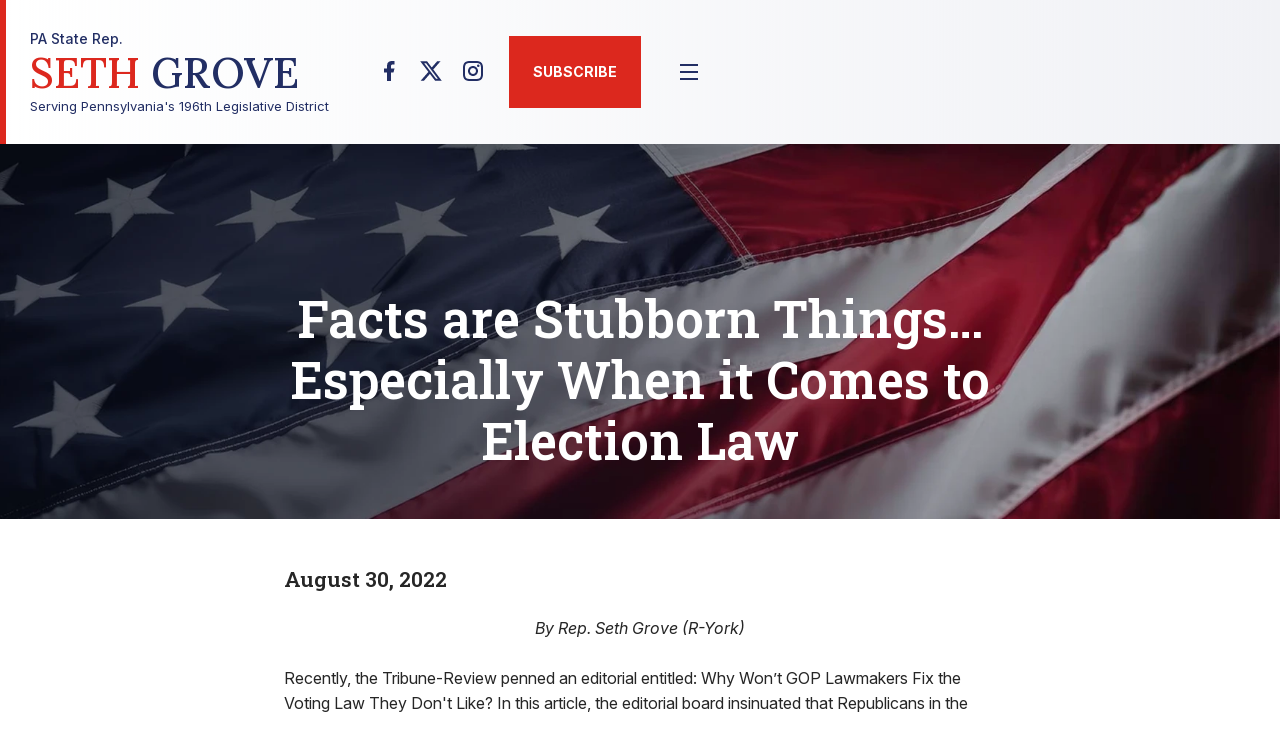

--- FILE ---
content_type: text/html; charset=utf-8
request_url: https://repgrove.com/News/31218/Latest-News/Facts-are-Stubborn-Things%EF%BF%BD%EF%BF%BD%EF%BF%BD%EF%BF%BD%EF%BF%BD%EF%BF%BD%EF%BF%BD%EF%BF%BD%EF%BF%BD%EF%BF%BD%EF%BF%BD%EF%BF%BD%EF%BF%BD%EF%BF%BD%EF%BF%BD%EF%BF%BD%EF%BF%BD%EF%BF%BDEspecially-When-it-Comes-to-Election-Law
body_size: 16854
content:
<!DOCTYPE html>
<html lang="en"><head runat="server"><meta charset="utf-8">
    <meta name="viewport" content="width=device-width, initial-scale=1, maximum-scale=1">
    <meta name="description" content>

    
    <meta charset="utf-8">
    <meta name="viewport" content="width=device-width, initial-scale=1.0">
    <base href="/">
    <link rel="preconnect" href="https://fonts.googleapis.com">
    <link rel="preconnect" href="https://fonts.gstatic.com" crossorigin>
    <link href="https://fonts.googleapis.com/css2?family=Inter:ital,opsz,wght@0,14..32,100..900;1,14..32,100..900&family=Lora:wght@500&family=Roboto+Slab:wght@100..900&display=swap" rel="stylesheet">
    <script src="https://maps.googleapis.com/maps/api/js?key=AIzaSyCr3ZhfDGcV43UQ7lRhDiE3Dh7L-nsbnE0&v=3" type="text/javascript"></script>
    <link rel="stylesheet" type="text/css" href="/assets/css/glide.core.min.css">
    <link rel="stylesheet" type="text/css" href="/assets/css/global.css?t=1">
    <link rel="stylesheet" type="text/css" href="/assets/css/LegacyStyles.css?t=2">

    <!--Blazor:{"type":"server","prerenderId":"25657e8878b84900b18b401265de852f","key":{"locationHash":"77D12F14A8105320B1AAED6AE7E689DA0EC4483270A645E84079EAA0FFDF550D:6","formattedComponentKey":""},"sequence":0,"descriptor":"CfDJ8MD/wKKwMmFPtzZGGvjMrQOjeAhgdvz/LMWrMn/xte8jayX91DTSp246BWzSPlb0XUk/hD/7/11RbUREyiu\u002BGHxXEJJ6/pCFsCEuD/MHqhzCue8ur7xA4KMecfqoWK2pMFDQEs83PqhNASXmTuBorLsYT0M0jGsWGThmkPbhLJLzTD6J9QAIm/J05\u002Bik3Yt0FILi2l/MNJwSqnI1bo72PJ\u002BLG7bRlBRi0itBHHIJfnVFF7wB/6xtdPzleR0/cLaEhj3dTJtOlSdKT61NuLRiRYqEB/QaiNMVSGUNhWB0G/9WeP3TybMbaK33D7XHvhTLAvvuxh0livDwml8\u002BrKWYuDbuaI62qDw7TDXBeUMfHBAEQTZkeuuIu1hqI\u002BVB0oWgI71K56nM10TR38BNHjI3/qYrbut9acDFva7pz3yMzTdcYQ1zCpuqEMUP5Lmx0ZSSLzDpWMx7d0SaHJ\u002BldZlmMRGXF5HYUMJ/L/SV72zBEfT8pPvakoC4Iq\u002BVY\u002BNnDbueuwvHhnQ6we3VH4/SsO21AP4GC/4tLwtAU8/JDZZOR0uvQTdtXjQP\u002BJkW9Sz3v81LfaZ/k5qMUOslQ6xhjCJPpC4="}--><title>Facts are Stubborn Things&#x2026;Especially When it Comes to Election Law | PA State Rep.  Seth Grove</title>   <script async src="https://www.googletagmanager.com/gtag/js?id=G-2WXKT9K348"></script>
 <script>
     window.dataLayer = window.dataLayer || [];
     function gtag(){dataLayer.push(arguments);}
     gtag('js', new Date());

     gtag('config', 'G-2WXKT9K348');
 </script>

<!--Blazor:{"prerenderId":"25657e8878b84900b18b401265de852f"}--></head>

<body id="top"><!--Blazor:{"type":"server","prerenderId":"b8b50c8d949a47fca05e855af7e801df","key":{"locationHash":"5446AA946027E1E5F7A7CE0C52EFD76A07808406BC886D8FF1A959373216665B:10","formattedComponentKey":""},"sequence":1,"descriptor":"CfDJ8MD/wKKwMmFPtzZGGvjMrQPE7jBT/jfU/SqwEsl1kk5AtbqcfALt17V9NF89FiHbyNYBP7UpL4RwqeMKDvH/UfRwbT9INbkN6Mi5AWRFN6RTRa5Y6ac\u002BayLuvTbgZajv4GaDCMalJbi04s/JWT26n3ZVpj92svBgRsGnLYNAaP0QTCNGLvF0LggqLnMAfrgI2EnzFIoX4Hi4glKHBrHIN2tdhFi4HbVWcaS5p1FyWXaaht8DwlBMcrTSqRxceApbzRFqOeaAKYHRd1nwj3IP/lKBtGjhz7ov3CdX6M03LI5/z8Ld0lH4Jk5W4LcgAqBfMzV6rQ0YyeCWo69Ujq2Zss3GCeatfYQN3H79OLIaH6YhwrA/nBVISDtW66Afm/GQf1Ssja5K8DoUkDb1M6n\u002BWDLKV13eHq9/F\u002BiNIxpMHlBX/tk1tkXoTvTiBVNx6nTZmwQcKXWeqbHCrFAp\u002BXisZW7igL6k/Up3s2vDv5vZhwo2TRJf\u002B8ipkAv4gVSHOItDGj9fd9jJsF5MpdxuX2elszkNC8OR2vTLcmIUT2Yc\u002BUJe"}-->

<div id="page" b-kh22uzz5k8><header class="topmast" b-kh22uzz5k8><div class="brand" b-kh22uzz5k8><a href="/" b-kh22uzz5k8><div class="brand-sur" b-kh22uzz5k8>PA State Rep. </div>
                            <div class="brand-name" b-kh22uzz5k8><span b-kh22uzz5k8>Seth</span> Grove</div>Serving Pennsylvania&#x27;s 196th Legislative District</a></div>

                <div class="topmast-rows" b-kh22uzz5k8><div class="actions" b-kh22uzz5k8><ul class="social" b-kh22uzz5k8><li><a href="https://www.facebook.com/RepSethGrove" title="Facebook"><svg xmlns="http://www.w3.org/2000/svg" viewBox="0 0 24 24" width="24" height="24" fill="currentColor"><path d="M14 13.5H16.5L17.5 9.5H14V7.5C14 6.47062 14 5.5 16 5.5H17.5V2.1401C17.1743 2.09685 15.943 2 14.6429 2C11.9284 2 10 3.65686 10 6.69971V9.5H7V13.5H10V22H14V13.5Z"></path></svg></a></li><li><a href="https://twitter.com/repgrove" title="X"><svg xmlns="http://www.w3.org/2000/svg" viewBox="0 0 24 24" width="24" height="24" fill="currentColor"><path d="M18.2048 2.25H21.5128L14.2858 10.51L22.7878 21.75H16.1308L10.9168 14.933L4.95084 21.75H1.64084L9.37084 12.915L1.21484 2.25H8.04084L12.7538 8.481L18.2048 2.25ZM17.0438 19.77H18.8768L7.04484 4.126H5.07784L17.0438 19.77Z"></path></svg></a></li><li><a href="https://www.instagram.com/repgrove/" title="Instagram"><svg xmlns="http://www.w3.org/2000/svg" viewBox="0 0 24 24" width="24" height="24" fill="currentColor"><path d="M12.001 9C10.3436 9 9.00098 10.3431 9.00098 12C9.00098 13.6573 10.3441 15 12.001 15C13.6583 15 15.001 13.6569 15.001 12C15.001 10.3427 13.6579 9 12.001 9ZM12.001 7C14.7614 7 17.001 9.2371 17.001 12C17.001 14.7605 14.7639 17 12.001 17C9.24051 17 7.00098 14.7629 7.00098 12C7.00098 9.23953 9.23808 7 12.001 7ZM18.501 6.74915C18.501 7.43926 17.9402 7.99917 17.251 7.99917C16.5609 7.99917 16.001 7.4384 16.001 6.74915C16.001 6.0599 16.5617 5.5 17.251 5.5C17.9393 5.49913 18.501 6.0599 18.501 6.74915ZM12.001 4C9.5265 4 9.12318 4.00655 7.97227 4.0578C7.18815 4.09461 6.66253 4.20007 6.17416 4.38967C5.74016 4.55799 5.42709 4.75898 5.09352 5.09255C4.75867 5.4274 4.55804 5.73963 4.3904 6.17383C4.20036 6.66332 4.09493 7.18811 4.05878 7.97115C4.00703 9.0752 4.00098 9.46105 4.00098 12C4.00098 14.4745 4.00753 14.8778 4.05877 16.0286C4.0956 16.8124 4.2012 17.3388 4.39034 17.826C4.5591 18.2606 4.7605 18.5744 5.09246 18.9064C5.42863 19.2421 5.74179 19.4434 6.17187 19.6094C6.66619 19.8005 7.19148 19.9061 7.97212 19.9422C9.07618 19.9939 9.46203 20 12.001 20C14.4755 20 14.8788 19.9934 16.0296 19.9422C16.8117 19.9055 17.3385 19.7996 17.827 19.6106C18.2604 19.4423 18.5752 19.2402 18.9074 18.9085C19.2436 18.5718 19.4445 18.2594 19.6107 17.8283C19.8013 17.3358 19.9071 16.8098 19.9432 16.0289C19.9949 14.9248 20.001 14.5389 20.001 12C20.001 9.52552 19.9944 9.12221 19.9432 7.97137C19.9064 7.18906 19.8005 6.66149 19.6113 6.17318C19.4434 5.74038 19.2417 5.42635 18.9084 5.09255C18.573 4.75715 18.2616 4.55693 17.8271 4.38942C17.338 4.19954 16.8124 4.09396 16.0298 4.05781C14.9258 4.00605 14.5399 4 12.001 4ZM12.001 2C14.7176 2 15.0568 2.01 16.1235 2.06C17.1876 2.10917 17.9135 2.2775 18.551 2.525C19.2101 2.77917 19.7668 3.1225 20.3226 3.67833C20.8776 4.23417 21.221 4.7925 21.476 5.45C21.7226 6.08667 21.891 6.81333 21.941 7.8775C21.9885 8.94417 22.001 9.28333 22.001 12C22.001 14.7167 21.991 15.0558 21.941 16.1225C21.8918 17.1867 21.7226 17.9125 21.476 18.55C21.2218 19.2092 20.8776 19.7658 20.3226 20.3217C19.7668 20.8767 19.2076 21.22 18.551 21.475C17.9135 21.7217 17.1876 21.89 16.1235 21.94C15.0568 21.9875 14.7176 22 12.001 22C9.28431 22 8.94514 21.99 7.87848 21.94C6.81431 21.8908 6.08931 21.7217 5.45098 21.475C4.79264 21.2208 4.23514 20.8767 3.67931 20.3217C3.12348 19.7658 2.78098 19.2067 2.52598 18.55C2.27848 17.9125 2.11098 17.1867 2.06098 16.1225C2.01348 15.0558 2.00098 14.7167 2.00098 12C2.00098 9.28333 2.01098 8.94417 2.06098 7.8775C2.11014 6.8125 2.27848 6.0875 2.52598 5.45C2.78014 4.79167 3.12348 4.23417 3.67931 3.67833C4.23514 3.1225 4.79348 2.78 5.45098 2.525C6.08848 2.2775 6.81348 2.11 7.87848 2.06C8.94514 2.0125 9.28431 2 12.001 2Z"></path></svg></a></li></ul>

                        
                      
                     
                        <div class="site-search "><input type="search" placeholder="Search" aria-label="Search this website" value="" />
    <button type="button" title="Search"><svg xmlns="http://www.w3.org/2000/svg" viewBox="0 0 24 24" width="24" height="24" fill="currentColor"><path d="M18.031 16.6168L22.3137 20.8995L20.8995 22.3137L16.6168 18.031C15.0769 19.263 13.124 20 11 20C6.032 20 2 15.968 2 11C2 6.032 6.032 2 11 2C15.968 2 20 6.032 20 11C20 13.124 19.263 15.0769 18.031 16.6168ZM16.0247 15.8748C17.2475 14.6146 18 12.8956 18 11C18 7.1325 14.8675 4 11 4C7.1325 4 4 7.1325 4 11C4 14.8675 7.1325 18 11 18C12.8956 18 14.6146 17.2475 15.8748 16.0247L16.0247 15.8748Z"></path></svg></button></div><a class="btn btn-optin" href="/Email-Signup" b-kh22uzz5k8>Subscribe</a><button class="btn-menu" type="button" onclick="toggleShow('top');" b-kh22uzz5k8><svg class="open" xmlns="http://www.w3.org/2000/svg" viewBox="0 0 24 24" width="24" height="24" fill="currentColor" b-kh22uzz5k8><path d="M3 4H21V6H3V4ZM3 11H21V13H3V11ZM3 18H21V20H3V18Z" b-kh22uzz5k8></path></svg>
                            <svg class="close" xmlns="http://www.w3.org/2000/svg" viewBox="0 0 24 24" width="24" height="24" fill="currentColor" b-kh22uzz5k8><path d="M10.5859 12L2.79297 4.20706L4.20718 2.79285L12.0001 10.5857L19.793 2.79285L21.2072 4.20706L13.4143 12L21.2072 19.7928L19.793 21.2071L12.0001 13.4142L4.20718 21.2071L2.79297 19.7928L10.5859 12Z" b-kh22uzz5k8></path></svg></button></div>

                    <div class="prime-nav"><ul><li><a href="/">Home</a></li><li><a>About</a><ul><li><a href="/about">Bio</a></li><li><a href="/accomplishments">Accomplishments</a></li></ul></li><li><a>Newsroom</a><ul><li><a href="https://pagopvideo.s3.us-east-2.amazonaws.com/552898466.mp4">Seth in the News</a></li><li><a href="/NewsGroup/Press-Releases">Latest News</a></li><li><a href="/video/latestvideo">Video</a></li><li><a href="/Audio/LatestAudio">Audio</a></li><li><a href="/livestreams">Livestreams</a></li></ul></li><li><a>196th District</a><ul><li><a href="/districtmap">District Map</a></li></ul></li><li><a href="/events">Events</a></li><li><a>Initiatives</a><ul><li><a href="/hsgc">State Government Commitee</a></li><li><a href="/policyinitiatives">Policy Initiatives</a></li><li><a href="/govtransparency">Government Transparency</a></li><li><a href="/propertytaxhelp">Property Tax Help</a></li><li><a href="/Display/SiteFiles/418/OtherDocuments/2020/CashManagementLoanInterestPayments2.pdf">Cash Management Report</a></li><li><a href="/ERSG">Election Reports</a></li></ul></li><li><a>Resources</a><ul><li><a href="/HoldTheLine">Hold the Line</a></li><li><a href="/backtobasics">Back to Basics</a></li><li><a href="/programintegrity">Program Integrity</a></li><li><a href="/StructuralDeficit">Structural Deficit</a></li><li><a href="/citizenaccess">Citizens Access Portal</a></li><li><a href="/PAGovLinks">State Government Links</a></li><li><a href="https://www.revenue.pa.gov/Pages/default.aspx">Property Tax/Rent Rebate</a></li><li><a href="https://www.penndot.gov/_layouts/pa.penndot.formsandpubs/formsandpubs.aspx">PennDOT Forms</a></li><li><a href="/roadwork">Road Construction</a></li><li><a href="https://www.fishandboat.com/Fish/Stocking/Pages/default.aspx">Trout Stocking Schedule</a></li></ul></li><li><a href="/contact">Contact</a></li></ul></div></div></header>
            <main b-kh22uzz5k8>

<div class="pg-head wbg" style="background-image: url(&#x27;/assets/images/pg-head-sample-1.webp&#x27;)"><div class="container-min"><h1>Facts are Stubborn Things&#x2026;Especially When it Comes to Election Law</h1></div></div><div class="pg-main"><div class="container-min"><h4>August 30, 2022</h4><p><table class="center">
    <tbody>
        <tr>
            <td><em>By Rep. Seth Grove (R-York)</em> </td>
        </tr>
    </tbody>
</table>
<br />
Recently, the Tribune-Review penned an editorial entitled: Why Won&rsquo;t GOP Lawmakers Fix the Voting Law They Don't Like? In this article, the editorial board insinuated that Republicans in the General Assembly run to courts to &ldquo;fix&rdquo; the issues they do not like in Pennsylvania&rsquo;s elections laws. This is not factually accurate.
<br />
<br />
<strong><a href="https://www.legis.state.pa.us/cfdocs/legis/CL/Public/cl_view_action2.cfm?sess_yr=2019&amp;sess_ind=0&amp;cl_typ=GA&amp;cl_nbr=77" target="_blank">Act 77 of 2019</a></strong> was an agreement between Gov. Tom Wolf, House Republicans and Senate Republicans. After Wolf decertified most county voting machines, he requested funding after realizing the financial implications of his ill-advised decision. Wolf vetoed the first attempt by the General Assembly to offset the counties&rsquo; costs of purchasing new election machines in June of 2019. After Wolf received significant political blow back from this next ill-advised decision, Act 77 was born by combining some policy requests from House Republicans, Senate Republicans and county governments.
<br />
<br />
After the 2020 Primary election, the General Assembly and Wolf agreed to make some changes to Act 77 of 2019 through <strong><a href="https://www.legis.state.pa.us/cfdocs/legis/CL/Public/cl_view_action2.cfm?sess_yr=2020&amp;sess_ind=0&amp;cl_typ=GA&amp;cl_nbr=12" target="_blank">Act 12 of 2020</a></strong>, which included a pre-canvass process starting at 7 a.m. on election day.
<br />
<br />
In the summer of 2020, the Democratic Party, and the Wolf administration - not Republicans in the General Assembly - went to work changing our election laws through the courts:
<br />
<br />
<table style="width: 703px; height: 116px;">
    <tbody>
        <tr>
            <td style="width: 15px;">&nbsp;</td>
            <td style="width: 15px; text-align: left; vertical-align: top;">o&nbsp;&nbsp;</td>
            <td style="text-align: left; vertical-align: top;">Democratic Party v. Boockvar  </td>
        </tr>
        <tr>
            <td style="width: 15px;">&nbsp;</td>
            <td style="width: 15px; text-align: left; vertical-align: top;">o&nbsp;&nbsp; </td>
            <td style="text-align: left; vertical-align: top;">Wolf administration creation of:
            <table style="width: 433px; height: 39px;">
                <tbody>
                    <tr>
                        <td style="width: 15px;">&nbsp;</td>
                        <td style="width: 15px; text-align: left; vertical-align: top;">&bull;&nbsp;&nbsp;</td>
                        <td style="text-align: left; vertical-align: top;">Drop boxes  </td>
                    </tr>
                    <tr>
                        <td style="width: 15px;">&nbsp;</td>
                        <td style="width: 15px; text-align: left; vertical-align: top;">&bull;&nbsp;&nbsp; </td>
                        <td style="text-align: left; vertical-align: top;">Satellite offices (early voting centers) </td>
                    </tr>
                </tbody>
            </table>
            </td>
        </tr>
        <tr>
            <td style="width: 15px;">&nbsp;</td>
            <td style="width: 15px; text-align: left; vertical-align: top;">o&nbsp;&nbsp;</td>
            <td style="text-align: left; vertical-align: top;">Elimination of signature verification  </td>
        </tr>
        <tr>
            <td style="width: 15px;">&nbsp;</td>
            <td style="width: 15px; text-align: left; vertical-align: top;">o&nbsp;&nbsp;</td>
            <td style="text-align: left; vertical-align: top;">Department of State guidance directing counties to &ldquo;cure&rdquo; ballots  </td>
        </tr>
    </tbody>
</table>
<br />
These were major changes, not included in any law, sought by the Democratic Party and the Wolf administrative through the courts.  After Republicans in the General Assembly negotiated Act 77 in good faith, Wolf teamed up with Democratic interest groups to seek judicial imposition of these policy changes they had wanted in Act 77 but hadn&rsquo;t negotiated.
<br />
<br />
After the 2020 election, the House State Government Committee held 10 election oversight hearings, the most comprehensive election law review in the country. These hearings revealed numerous internal control failures and the need for numerous election changes to improve the administration of elections as requested by counties, county election directors, the Department of State, election stakeholder groups, and legislators from both parties.
<br />
<br />
These extensive hearings resulted in the creation of House Bill 1300, the most comprehensive election reform proposal in the country, developed to modernize our antiquated election laws while increasing access and improving security throughout the entire election process. During the hearings, we heard repeatedly that access and security are not mutually exclusive, and that election laws should make it easy to vote and hard to cheat. Wolf vetoed the bill despite not reading it, rejected continued efforts by myself and other Republicans to negotiate a compromise, and has continued to side with national interests over the needs of Pennsylvanians.
<br />
<br />
Fast forward to the undated ballots soap opera. Act 77 of 2019 was clear: undated mail-in ballots are to be set aside and not counted. Even the Democratic-controlled Pennsylvania Supreme Court concurred twice on this fact and the Department of State even sent the Philadelphia County Board of Elections an email stating that the law was clear, and that undated ballots could not be counted. But the Democratic Party filed suit to eliminate this provision. Ironically, this issue would have been remedied had Wolf just read and signed House Bill 1300. Most election issues we have continued to suffer from would have been remedied by the adoption of House Bill 1300.
<br />
<br />
As you can see, Republicans have repeatedly tried to address election law changes by changing the law, unlike the Democrats who have changed our election laws through the courts. Facts matter and stating that the GOP wants to change election laws through the courts is a wholesale non-fact.
<br />
<br />
<br />
<strong>Representative Seth Grove
<br />
196th District
<br />
Pennsylvania House of Representatives
</strong><br />
Media Contact:  Greg Gross
<br />
717.260.6374
<br />
<a href="mailto:ggross@pahousegop.com" target="_blank">ggross@pahousegop.com</a>
<br />
<a href="https://www.RepGrove.com" target="_blank">RepGrove.com</a> / <a href="https://www.Facebook.com/RepSethGrove" target="_blank">Facebook.com/RepSethGrove</a>
<br /></p><figure><img src="/Display/SiteFiles/1/2022/wintranspo.png" alt="" />
                    <figcaption></figcaption></figure><div class="share"><span>Share</span>
	<a href="http://twitter.com/share?text=Facts are Stubborn Things&#x2026;Especially When it Comes to Election Law&amp;url=https://repgrove.com/News/31218/Latest-News/Facts-are-Stubborn-Things%EF%BF%BD%EF%BF%BD%EF%BF%BD%EF%BF%BD%EF%BF%BD%EF%BF%BD%EF%BF%BD%EF%BF%BD%EF%BF%BD%EF%BF%BD%EF%BF%BD%EF%BF%BD%EF%BF%BD%EF%BF%BD%EF%BF%BD%EF%BF%BD%EF%BF%BD%EF%BF%BDEspecially-When-it-Comes-to-Election-Law" title="X"><svg xmlns="http://www.w3.org/2000/svg" viewBox="0 0 24 24" width="18" height="18" fill="currentColor"><path d="M10.4883 14.651L15.25 21H22.25L14.3917 10.5223L20.9308 3H18.2808L13.1643 8.88578L8.75 3H1.75L9.26086 13.0145L2.31915 21H4.96917L10.4883 14.651ZM16.25 19L5.75 5H7.75L18.25 19H16.25Z"></path></svg></a>
	<a href="http://www.facebook.com/sharer.php?u=https://repgrove.com/News/31218/Latest-News/Facts-are-Stubborn-Things%EF%BF%BD%EF%BF%BD%EF%BF%BD%EF%BF%BD%EF%BF%BD%EF%BF%BD%EF%BF%BD%EF%BF%BD%EF%BF%BD%EF%BF%BD%EF%BF%BD%EF%BF%BD%EF%BF%BD%EF%BF%BD%EF%BF%BD%EF%BF%BD%EF%BF%BD%EF%BF%BDEspecially-When-it-Comes-to-Election-Law" title="Facebook"><svg xmlns="http://www.w3.org/2000/svg" viewBox="0 0 24 24" width="18" height="18" fill="currentColor"><path d="M14 13.5H16.5L17.5 9.5H14V7.5C14 6.47062 14 5.5 16 5.5H17.5V2.1401C17.1743 2.09685 15.943 2 14.6429 2C11.9284 2 10 3.65686 10 6.69971V9.5H7V13.5H10V22H14V13.5Z"></path></svg></a></div></div></div><section class="em-optin-cta dark-bg"><div class="container-min"><h2>Sign Up to Receive Legislative Email Updates</h2>
            <p>Keep up-to-date on the latest legislative and community news. Your email address will be used strictly for legislative purposes.</p>
            <form method="post" class="form" action="/News/31218/Latest-News/Facts-are-Stubborn-Things%EF%BF%BD%EF%BF%BD%EF%BF%BD%EF%BF%BD%EF%BF%BD%EF%BF%BD%EF%BF%BD%EF%BF%BD%EF%BF%BD%EF%BF%BD%EF%BF%BD%EF%BF%BD%EF%BF%BD%EF%BF%BD%EF%BF%BD%EF%BF%BD%EF%BF%BD%EF%BF%BDEspecially-When-it-Comes-to-Election-Law"><input type="hidden" name="_handler" value="CollectEmailAddressForm" /><input type="hidden" name="__RequestVerificationToken" value="CfDJ8MD_wKKwMmFPtzZGGvjMrQNacOhFM31TZnpODZph6R9Z0nV5GJhThDtx3Wp0FHhG4-yjOdlKt488Ccg_EKDsXsyEs2qCgmC7GnQSpXblYseO1i8My5cH9qI4bcChTw_02ITseuHETAhd0R6oPIlyUL4" /><div class="form-row form-cols-2"><div class="form-col "><label for="emailAddress">Email*</label>
                    <input id="emailAddress" type="text" />
                    </div>
                <div class="form-col "><label for="zipCode">ZIP Code</label>
                    <input id="zipCode" type="text" required />
                    </div></div>
            <p><button type="submit" class="btn alt-bg">Subscribe</button></p></form></div></section></main>

            <footer class="dark-bg"><div class="container"><h2>Office Locations</h2>
        <div class="locations"><div class="location"><div class="location-bg"><img class="flex" src="/Display/SiteFiles/418/Images/Grove 500282.jpg" alt="York, PA 17408" /><div class="txt"><h3><svg xmlns="http://www.w3.org/2000/svg" viewBox="0 0 24 24" width="24" height="24" fill="currentColor"><path d="M12 20.8995L16.9497 15.9497C19.6834 13.2161 19.6834 8.78392 16.9497 6.05025C14.2161 3.31658 9.78392 3.31658 7.05025 6.05025C4.31658 8.78392 4.31658 13.2161 7.05025 15.9497L12 20.8995ZM12 23.7279L5.63604 17.364C2.12132 13.8492 2.12132 8.15076 5.63604 4.63604C9.15076 1.12132 14.8492 1.12132 18.364 4.63604C21.8787 8.15076 21.8787 13.8492 18.364 17.364L12 23.7279ZM12 13C13.1046 13 14 12.1046 14 11C14 9.89543 13.1046 9 12 9C10.8954 9 10 9.89543 10 11C10 12.1046 10.8954 13 12 13ZM12 15C9.79086 15 8 13.2091 8 11C8 8.79086 9.79086 7 12 7C14.2091 7 16 8.79086 16 11C16 13.2091 14.2091 15 12 15Z"></path></svg>
                                <span>DISTRICT</span></h3>
                            <p>2501 Catherine St.<br>York, PA 17408<br>
                                717-767-3947<br>Mon – Fri: 8:30 a.m. to 4:30 p.m.</p></div></div></div><div class="location"><div class="location-bg"><img class="flex" src="/Display/SiteFiles/418/Images/WEBCAP500282.jpg" alt="Harrisburg, PA 17120" /><div class="txt"><h3><svg xmlns="http://www.w3.org/2000/svg" viewBox="0 0 24 24" width="24" height="24" fill="currentColor"><path d="M12 20.8995L16.9497 15.9497C19.6834 13.2161 19.6834 8.78392 16.9497 6.05025C14.2161 3.31658 9.78392 3.31658 7.05025 6.05025C4.31658 8.78392 4.31658 13.2161 7.05025 15.9497L12 20.8995ZM12 23.7279L5.63604 17.364C2.12132 13.8492 2.12132 8.15076 5.63604 4.63604C9.15076 1.12132 14.8492 1.12132 18.364 4.63604C21.8787 8.15076 21.8787 13.8492 18.364 17.364L12 23.7279ZM12 13C13.1046 13 14 12.1046 14 11C14 9.89543 13.1046 9 12 9C10.8954 9 10 9.89543 10 11C10 12.1046 10.8954 13 12 13ZM12 15C9.79086 15 8 13.2091 8 11C8 8.79086 9.79086 7 12 7C14.2091 7 16 8.79086 16 11C16 13.2091 14.2091 15 12 15Z"></path></svg>
                                <span>CAPITOL</span></h3>
                            <p>214 Ryan Building<br>PO Box 202196<br>Harrisburg, PA 17120<br>
                                717-783-2655</p></div></div></div></div></div><div class="foot-ribbon"><div class="container"><div class="foot-legal"><p>&#xA9; 2025 PA House Republican Caucus. <a href="https://www.pahousegop.com/TermsOfUse">Terms of use</a></p></div>
            <div class="foot-social"><ul><li><a href="https://www.facebook.com/RepSethGrove" title="Facebook"><svg xmlns="http://www.w3.org/2000/svg" viewBox="0 0 24 24" width="24" height="24" fill="currentColor"><path d="M14 13.5H16.5L17.5 9.5H14V7.5C14 6.47062 14 5.5 16 5.5H17.5V2.1401C17.1743 2.09685 15.943 2 14.6429 2C11.9284 2 10 3.65686 10 6.69971V9.5H7V13.5H10V22H14V13.5Z"></path></svg></a></li><li><a href="https://twitter.com/repgrove" title="X"><svg xmlns="http://www.w3.org/2000/svg" viewBox="0 0 24 24" width="24" height="24" fill="currentColor"><path d="M18.2048 2.25H21.5128L14.2858 10.51L22.7878 21.75H16.1308L10.9168 14.933L4.95084 21.75H1.64084L9.37084 12.915L1.21484 2.25H8.04084L12.7538 8.481L18.2048 2.25ZM17.0438 19.77H18.8768L7.04484 4.126H5.07784L17.0438 19.77Z"></path></svg></a></li><li><a href="https://www.instagram.com/repgrove/" title="Instagram"><svg xmlns="http://www.w3.org/2000/svg" viewBox="0 0 24 24" width="24" height="24" fill="currentColor"><path d="M12.001 9C10.3436 9 9.00098 10.3431 9.00098 12C9.00098 13.6573 10.3441 15 12.001 15C13.6583 15 15.001 13.6569 15.001 12C15.001 10.3427 13.6579 9 12.001 9ZM12.001 7C14.7614 7 17.001 9.2371 17.001 12C17.001 14.7605 14.7639 17 12.001 17C9.24051 17 7.00098 14.7629 7.00098 12C7.00098 9.23953 9.23808 7 12.001 7ZM18.501 6.74915C18.501 7.43926 17.9402 7.99917 17.251 7.99917C16.5609 7.99917 16.001 7.4384 16.001 6.74915C16.001 6.0599 16.5617 5.5 17.251 5.5C17.9393 5.49913 18.501 6.0599 18.501 6.74915ZM12.001 4C9.5265 4 9.12318 4.00655 7.97227 4.0578C7.18815 4.09461 6.66253 4.20007 6.17416 4.38967C5.74016 4.55799 5.42709 4.75898 5.09352 5.09255C4.75867 5.4274 4.55804 5.73963 4.3904 6.17383C4.20036 6.66332 4.09493 7.18811 4.05878 7.97115C4.00703 9.0752 4.00098 9.46105 4.00098 12C4.00098 14.4745 4.00753 14.8778 4.05877 16.0286C4.0956 16.8124 4.2012 17.3388 4.39034 17.826C4.5591 18.2606 4.7605 18.5744 5.09246 18.9064C5.42863 19.2421 5.74179 19.4434 6.17187 19.6094C6.66619 19.8005 7.19148 19.9061 7.97212 19.9422C9.07618 19.9939 9.46203 20 12.001 20C14.4755 20 14.8788 19.9934 16.0296 19.9422C16.8117 19.9055 17.3385 19.7996 17.827 19.6106C18.2604 19.4423 18.5752 19.2402 18.9074 18.9085C19.2436 18.5718 19.4445 18.2594 19.6107 17.8283C19.8013 17.3358 19.9071 16.8098 19.9432 16.0289C19.9949 14.9248 20.001 14.5389 20.001 12C20.001 9.52552 19.9944 9.12221 19.9432 7.97137C19.9064 7.18906 19.8005 6.66149 19.6113 6.17318C19.4434 5.74038 19.2417 5.42635 18.9084 5.09255C18.573 4.75715 18.2616 4.55693 17.8271 4.38942C17.338 4.19954 16.8124 4.09396 16.0298 4.05781C14.9258 4.00605 14.5399 4 12.001 4ZM12.001 2C14.7176 2 15.0568 2.01 16.1235 2.06C17.1876 2.10917 17.9135 2.2775 18.551 2.525C19.2101 2.77917 19.7668 3.1225 20.3226 3.67833C20.8776 4.23417 21.221 4.7925 21.476 5.45C21.7226 6.08667 21.891 6.81333 21.941 7.8775C21.9885 8.94417 22.001 9.28333 22.001 12C22.001 14.7167 21.991 15.0558 21.941 16.1225C21.8918 17.1867 21.7226 17.9125 21.476 18.55C21.2218 19.2092 20.8776 19.7658 20.3226 20.3217C19.7668 20.8767 19.2076 21.22 18.551 21.475C17.9135 21.7217 17.1876 21.89 16.1235 21.94C15.0568 21.9875 14.7176 22 12.001 22C9.28431 22 8.94514 21.99 7.87848 21.94C6.81431 21.8908 6.08931 21.7217 5.45098 21.475C4.79264 21.2208 4.23514 20.8767 3.67931 20.3217C3.12348 19.7658 2.78098 19.2067 2.52598 18.55C2.27848 17.9125 2.11098 17.1867 2.06098 16.1225C2.01348 15.0558 2.00098 14.7167 2.00098 12C2.00098 9.28333 2.01098 8.94417 2.06098 7.8775C2.11014 6.8125 2.27848 6.0875 2.52598 5.45C2.78014 4.79167 3.12348 4.23417 3.67931 3.67833C4.23514 3.1225 4.79348 2.78 5.45098 2.525C6.08848 2.2775 6.81348 2.11 7.87848 2.06C8.94514 2.0125 9.28431 2 12.001 2Z"></path></svg></a></li></ul></div>
            <a class="btn btn-top" href="#" __internal_preventDefault_onclick><svg xmlns="http://www.w3.org/2000/svg" viewBox="0 0 24 24" width="24" height="24" fill="currentColor"><path d="M13.0001 7.82843V20H11.0001V7.82843L5.63614 13.1924L4.22192 11.7782L12.0001 4L19.7783 11.7782L18.3641 13.1924L13.0001 7.82843Z"></path></svg></a></div></div></footer></div>

        <div class="mc"><div class="mc-search "><input type="search" placeholder="Search" aria-label="Search this website" value="" />
    <button type="button" title="Search"><svg xmlns="http://www.w3.org/2000/svg" viewBox="0 0 24 24" width="24" height="24" fill="currentColor"><path d="M18.031 16.6168L22.3137 20.8995L20.8995 22.3137L16.6168 18.031C15.0769 19.263 13.124 20 11 20C6.032 20 2 15.968 2 11C2 6.032 6.032 2 11 2C15.968 2 20 6.032 20 11C20 13.124 19.263 15.0769 18.031 16.6168ZM16.0247 15.8748C17.2475 14.6146 18 12.8956 18 11C18 7.1325 14.8675 4 11 4C7.1325 4 4 7.1325 4 11C4 14.8675 7.1325 18 11 18C12.8956 18 14.6146 17.2475 15.8748 16.0247L16.0247 15.8748Z"></path></svg></button></div>
 

    
    <div class="mc-nav"><ul><li id="mc-nav-item-0" onclick="toggleShow(&#x27;mc-nav-item-0&#x27;);"><div><a href="/">Home</a></div></li><li id="mc-nav-item-1" onclick="toggleShow(&#x27;mc-nav-item-1&#x27;);"><div><a>About</a><button type="button" onclick="toggleShow(&#x27;mc-nav-item-1&#x27;);"><svg xmlns="http://www.w3.org/2000/svg" viewBox="0 0 24 24" width="24" height="24" fill="currentColor"><path d="M11.9999 13.1714L16.9497 8.22168L18.3639 9.63589L11.9999 15.9999L5.63599 9.63589L7.0502 8.22168L11.9999 13.1714Z"></path></svg></button></div><ul><li><a href="/about">Bio</a></li><li><a href="/accomplishments">Accomplishments</a></li></ul></li><li id="mc-nav-item-2" onclick="toggleShow(&#x27;mc-nav-item-2&#x27;);"><div><a>Newsroom</a><button type="button" onclick="toggleShow(&#x27;mc-nav-item-2&#x27;);"><svg xmlns="http://www.w3.org/2000/svg" viewBox="0 0 24 24" width="24" height="24" fill="currentColor"><path d="M11.9999 13.1714L16.9497 8.22168L18.3639 9.63589L11.9999 15.9999L5.63599 9.63589L7.0502 8.22168L11.9999 13.1714Z"></path></svg></button></div><ul><li><a href="https://pagopvideo.s3.us-east-2.amazonaws.com/552898466.mp4">Seth in the News</a></li><li><a href="/NewsGroup/Press-Releases">Latest News</a></li><li><a href="/video/latestvideo">Video</a></li><li><a href="/Audio/LatestAudio">Audio</a></li><li><a href="/livestreams">Livestreams</a></li></ul></li><li id="mc-nav-item-3" onclick="toggleShow(&#x27;mc-nav-item-3&#x27;);"><div><a>196th District</a><button type="button" onclick="toggleShow(&#x27;mc-nav-item-3&#x27;);"><svg xmlns="http://www.w3.org/2000/svg" viewBox="0 0 24 24" width="24" height="24" fill="currentColor"><path d="M11.9999 13.1714L16.9497 8.22168L18.3639 9.63589L11.9999 15.9999L5.63599 9.63589L7.0502 8.22168L11.9999 13.1714Z"></path></svg></button></div><ul><li><a href="/districtmap">District Map</a></li></ul></li><li id="mc-nav-item-4" onclick="toggleShow(&#x27;mc-nav-item-4&#x27;);"><div><a href="/events">Events</a></div></li><li id="mc-nav-item-5" onclick="toggleShow(&#x27;mc-nav-item-5&#x27;);"><div><a>Initiatives</a><button type="button" onclick="toggleShow(&#x27;mc-nav-item-5&#x27;);"><svg xmlns="http://www.w3.org/2000/svg" viewBox="0 0 24 24" width="24" height="24" fill="currentColor"><path d="M11.9999 13.1714L16.9497 8.22168L18.3639 9.63589L11.9999 15.9999L5.63599 9.63589L7.0502 8.22168L11.9999 13.1714Z"></path></svg></button></div><ul><li><a href="/hsgc">State Government Commitee</a></li><li><a href="/policyinitiatives">Policy Initiatives</a></li><li><a href="/govtransparency">Government Transparency</a></li><li><a href="/propertytaxhelp">Property Tax Help</a></li><li><a href="/Display/SiteFiles/418/OtherDocuments/2020/CashManagementLoanInterestPayments2.pdf">Cash Management Report</a></li><li><a href="/ERSG">Election Reports</a></li></ul></li><li id="mc-nav-item-6" onclick="toggleShow(&#x27;mc-nav-item-6&#x27;);"><div><a>Resources</a><button type="button" onclick="toggleShow(&#x27;mc-nav-item-6&#x27;);"><svg xmlns="http://www.w3.org/2000/svg" viewBox="0 0 24 24" width="24" height="24" fill="currentColor"><path d="M11.9999 13.1714L16.9497 8.22168L18.3639 9.63589L11.9999 15.9999L5.63599 9.63589L7.0502 8.22168L11.9999 13.1714Z"></path></svg></button></div><ul><li><a href="/HoldTheLine">Hold the Line</a></li><li><a href="/backtobasics">Back to Basics</a></li><li><a href="/programintegrity">Program Integrity</a></li><li><a href="/StructuralDeficit">Structural Deficit</a></li><li><a href="/citizenaccess">Citizens Access Portal</a></li><li><a href="/PAGovLinks">State Government Links</a></li><li><a href="https://www.revenue.pa.gov/Pages/default.aspx">Property Tax/Rent Rebate</a></li><li><a href="https://www.penndot.gov/_layouts/pa.penndot.formsandpubs/formsandpubs.aspx">PennDOT Forms</a></li><li><a href="/roadwork">Road Construction</a></li><li><a href="https://www.fishandboat.com/Fish/Stocking/Pages/default.aspx">Trout Stocking Schedule</a></li></ul></li><li id="mc-nav-item-7" onclick="toggleShow(&#x27;mc-nav-item-7&#x27;);"><div><a href="/contact">Contact</a></div></li></ul></div>

    

    <ul class="mc-social"><li><a href="https://www.facebook.com/RepSethGrove" title="Facebook"><svg xmlns="http://www.w3.org/2000/svg" viewBox="0 0 24 24" width="24" height="24" fill="currentColor"><path d="M14 13.5H16.5L17.5 9.5H14V7.5C14 6.47062 14 5.5 16 5.5H17.5V2.1401C17.1743 2.09685 15.943 2 14.6429 2C11.9284 2 10 3.65686 10 6.69971V9.5H7V13.5H10V22H14V13.5Z"></path></svg></a></li><li><a href="https://twitter.com/repgrove" title="X"><svg xmlns="http://www.w3.org/2000/svg" viewBox="0 0 24 24" width="24" height="24" fill="currentColor"><path d="M18.2048 2.25H21.5128L14.2858 10.51L22.7878 21.75H16.1308L10.9168 14.933L4.95084 21.75H1.64084L9.37084 12.915L1.21484 2.25H8.04084L12.7538 8.481L18.2048 2.25ZM17.0438 19.77H18.8768L7.04484 4.126H5.07784L17.0438 19.77Z"></path></svg></a></li><li><a href="https://www.instagram.com/repgrove/" title="Instagram"><svg xmlns="http://www.w3.org/2000/svg" viewBox="0 0 24 24" width="24" height="24" fill="currentColor"><path d="M12.001 9C10.3436 9 9.00098 10.3431 9.00098 12C9.00098 13.6573 10.3441 15 12.001 15C13.6583 15 15.001 13.6569 15.001 12C15.001 10.3427 13.6579 9 12.001 9ZM12.001 7C14.7614 7 17.001 9.2371 17.001 12C17.001 14.7605 14.7639 17 12.001 17C9.24051 17 7.00098 14.7629 7.00098 12C7.00098 9.23953 9.23808 7 12.001 7ZM18.501 6.74915C18.501 7.43926 17.9402 7.99917 17.251 7.99917C16.5609 7.99917 16.001 7.4384 16.001 6.74915C16.001 6.0599 16.5617 5.5 17.251 5.5C17.9393 5.49913 18.501 6.0599 18.501 6.74915ZM12.001 4C9.5265 4 9.12318 4.00655 7.97227 4.0578C7.18815 4.09461 6.66253 4.20007 6.17416 4.38967C5.74016 4.55799 5.42709 4.75898 5.09352 5.09255C4.75867 5.4274 4.55804 5.73963 4.3904 6.17383C4.20036 6.66332 4.09493 7.18811 4.05878 7.97115C4.00703 9.0752 4.00098 9.46105 4.00098 12C4.00098 14.4745 4.00753 14.8778 4.05877 16.0286C4.0956 16.8124 4.2012 17.3388 4.39034 17.826C4.5591 18.2606 4.7605 18.5744 5.09246 18.9064C5.42863 19.2421 5.74179 19.4434 6.17187 19.6094C6.66619 19.8005 7.19148 19.9061 7.97212 19.9422C9.07618 19.9939 9.46203 20 12.001 20C14.4755 20 14.8788 19.9934 16.0296 19.9422C16.8117 19.9055 17.3385 19.7996 17.827 19.6106C18.2604 19.4423 18.5752 19.2402 18.9074 18.9085C19.2436 18.5718 19.4445 18.2594 19.6107 17.8283C19.8013 17.3358 19.9071 16.8098 19.9432 16.0289C19.9949 14.9248 20.001 14.5389 20.001 12C20.001 9.52552 19.9944 9.12221 19.9432 7.97137C19.9064 7.18906 19.8005 6.66149 19.6113 6.17318C19.4434 5.74038 19.2417 5.42635 18.9084 5.09255C18.573 4.75715 18.2616 4.55693 17.8271 4.38942C17.338 4.19954 16.8124 4.09396 16.0298 4.05781C14.9258 4.00605 14.5399 4 12.001 4ZM12.001 2C14.7176 2 15.0568 2.01 16.1235 2.06C17.1876 2.10917 17.9135 2.2775 18.551 2.525C19.2101 2.77917 19.7668 3.1225 20.3226 3.67833C20.8776 4.23417 21.221 4.7925 21.476 5.45C21.7226 6.08667 21.891 6.81333 21.941 7.8775C21.9885 8.94417 22.001 9.28333 22.001 12C22.001 14.7167 21.991 15.0558 21.941 16.1225C21.8918 17.1867 21.7226 17.9125 21.476 18.55C21.2218 19.2092 20.8776 19.7658 20.3226 20.3217C19.7668 20.8767 19.2076 21.22 18.551 21.475C17.9135 21.7217 17.1876 21.89 16.1235 21.94C15.0568 21.9875 14.7176 22 12.001 22C9.28431 22 8.94514 21.99 7.87848 21.94C6.81431 21.8908 6.08931 21.7217 5.45098 21.475C4.79264 21.2208 4.23514 20.8767 3.67931 20.3217C3.12348 19.7658 2.78098 19.2067 2.52598 18.55C2.27848 17.9125 2.11098 17.1867 2.06098 16.1225C2.01348 15.0558 2.00098 14.7167 2.00098 12C2.00098 9.28333 2.01098 8.94417 2.06098 7.8775C2.11014 6.8125 2.27848 6.0875 2.52598 5.45C2.78014 4.79167 3.12348 4.23417 3.67931 3.67833C4.23514 3.1225 4.79348 2.78 5.45098 2.525C6.08848 2.2775 6.81348 2.11 7.87848 2.06C8.94514 2.0125 9.28431 2 12.001 2Z"></path></svg></a></li></ul></div><!--Blazor:{"prerenderId":"b8b50c8d949a47fca05e855af7e801df"}-->
    <script src="_framework/blazor.server.js" autostart="false"></script>
    <script src="/assets/js/glide.min.js"></script>
    <script src="/assets/js/global.js"></script>
    <script src="/assets/js/BlazorExtensions.js"></script>
    <script src="/assets/js/DistrictMap.js"></script>
    <div id="components-reconnect-modal" style="display:none;"></div>
    <script>
        function delay(milliseconds) {
            return new Promise(resolve => {
                setTimeout(resolve, milliseconds)
            });
        }
        const maximumRetryCount = 15;
        const retryIntervalMilliseconds2 = 2000;

        const startReconnectionProcess = () => {
            let isCanceled = false;
            
            (async () => {
                for (let i = 0; i < maximumRetryCount; i++) {
                    await new Promise(resolve => setTimeout(resolve, retryIntervalMilliseconds2));

                    if (isCanceled) {
                        return;
                    }

                    try {
                        const result = await Blazor.reconnect();
                        if (!result) {
                            // The server was reached, but the connection was rejected; reload the page.
                            location.reload();
                            return;
                        }

                        // Successfully reconnected to the server.
                        return;
                    } catch {
                        // Didn't reach the server; try again.
                    }
                }

                // Retried too many times; reload the page.
                //location.reload();
            })();

            return {
                cancel: () => {
                    isCanceled = true;
                },
            };
        };

        async function boot() {
            await Blazor.start({
            reconnectionOptions: {
                maxRetries: 300,
                retryIntervalMilliseconds: 3000
            },
            configureSignalR: function (builder) {
              builder.withServerTimeout(15000).withKeepAliveInterval(5000);
            }
        });

            while (Blazor.defaultReconnectionHandler === undefined) {
                await delay(100)
            }
            Blazor.defaultReconnectionHandler._reconnectCallback = startReconnectionProcess
        }

        boot()

        document.addEventListener("visibilitychange", function() {
            if (!document.hidden) {
                startReconnectionProcess();
            }
        });
    </script></body></html><!--Blazor-Server-Component-State:CfDJ8MD/wKKwMmFPtzZGGvjMrQNshxchcv0pu/OyPruIoxj4pyP+smgikX1lirjoa4aHeJZJh3ADeiqStq4n7u5/adivFs9VYF8AH5xjmFLbUaoQZmnzqmhTVKE16EHihLV+Y7PH8yHUGgNfy6HBjYO3Lr3+igwPQwLyDkRtQRtQMz/o/AcIGEtZ0fKQWEt46+TrGIrEUc1lc3utie5YasfnFUPLTyp/OAGSVM1yZutNYd0bBXApXf+WvMi6cOhh8t9fkDH9xRgf+nz1IMOiiJlgL72fQUmm9VEEhEVPKwP/n1FSktaj1ZbycPbYTZpT0taGM3x2G9EdaVFCuVkwrlb5uxFWkKZxn+CYWkZWugGsyM7KuY9kiuw7y5+/QkPuK+JWJFv6MiFVhOm3qNzAlI0eT87NEanjdhPpOxj5NH+S6XyREZ9UugIsxpD0ZdOjAVlbA2GiuXKpkh17/c3+DW844l6lAJxYTTrxsX0or3St7UZngjZW03zvhFG9CPTx9J2SDo3tmyx4jJGEE/+owghnzsz6K1EZGzr1HqFsOs/s+c8E-->

--- FILE ---
content_type: text/css
request_url: https://repgrove.com/assets/css/global.css?t=1
body_size: 10019
content:
/* -------------------------------------------------- */
/* Reset - http://purecss.io/base
/* -------------------------------------------------- */
a, abbr, acronym, address, applet, article, aside, audio, b, big, blockquote, body, canvas, caption, center, cite, code, dd, del, details, dfn, div, dl, dt, em, embed, fieldset, figcaption, figure, footer, form, h1, h2, h3, h4, h5, h6, header, hgroup, html, i, iframe, img, ins, kbd, label, legend, li, mark, menu, nav, object, ol, output, p, pre, q, ruby, s, samp, section, small, span, strike, strong, sub, summary, sup, table, tbody, td, tfoot, th, thead, time, tr, tt, u, ul, var, video {
    margin: 0;
    padding: 0;
    border: 0;
    font: inherit;
    vertical-align: baseline;
}

article, aside, details, figcaption, figure, footer, header, hgroup, menu, nav, section, main {
    display: block;
}

body {
    line-height: 1;
}

ol, ul {
    list-style: none;
}

blockquote, q {
    quotes: none;
}

    blockquote:after, blockquote:before, q:after, q:before {
        content: '';
        content: none;
    }

table {
    border-collapse: collapse;
    border-spacing: 0;
}

.hide {
    display: none;
}

html {
    box-sizing: border-box;
}

*, *:before, *:after {
    box-sizing: inherit;
}

.clear {
    font-size: 0px;
    clear: both;
    height: 0px;
}

*:focus {
    outline: none;
}

strong {
    font-weight: bold;
}

em {
    font-style: italic;
}

input:invalid {
    box-shadow: none;
}

button {
    border: none;
    background: none;
    padding: 0;
    margin: 0;
}

    button::-moz-focus-inner {
        border: 0;
    }

input, button {
    border-radius: 0;
    border-radius: none;
}

html {
    scroll-behavior: smooth;
}
/* -------------------------------------------------- */
/* General 
/* -------------------------------------------------- */
body {
    background: #fff;
    font-family: 'Inter', sans-serif;
    font-size: 16px;
    color: #262626;
    overflow-y: auto;
}

h1, h2, h3, h4 {
    font-family: 'Roboto Slab', sans-serif;
    font-weight: 600;
    line-height: 1.2em;
    padding: 12px 0;
}

h1 {
    font-size: 51px;
}

h2 {
    font-size: 39px;
}

h3 {
    font-size: 24px;
}

h4 {
    font-size: 21px;
}

a, a:visited {
    color: #0068b2;
}

    a:hover, a:active {
        color: #0068b2;
        text-decoration: none;
    }

strong {
    font-weight: 700;
}

sup {
    font-size: 75%;
    line-height: 0;
    position: relative;
    vertical-align: baseline;
    top: -0.5em;
}

p {
    line-height: 1.6em;
    padding: 12px 0;
}

.dark-bg,
.dark-bg a,
.dark-bg button {
    color: #fff;
}

    .dark-bg .form input,
    .dark-bg .form select,
    .dark-bg .form textarea {
        border: 1px solid #fff;
    }

.flex {
    width: 100%;
    height: auto;
}
/* Containers */
.container,
.container-min {
    width: 100%;
    max-width: 1280px;
    margin: 0 auto;
    padding: 0 24px;
}

.container-min {
    width: 100%;
    max-width: 760px;
}
/* Columns */
.cols-2,
.cols-3 {
    display: flex;
    flex-wrap: wrap;
    margin: -24px;
}

.col {
    padding: 24px;
}

.cols-2 .col {
    width: 50%;
}

.cols-3 .col {
    width: 33.33%;
}

.disclaimer {
    font-style: italic;
    font-size: 12px;
}
/* -------------------------------------------------- */
/* General Buttons
/* -------------------------------------------------- */
button.btn,
a.btn {
    display: inline-block;
    background-color: #dc281e;
    padding: 15px 21px;
    font-family: Inter, sans-serif;
    text-decoration: none;
    text-transform: uppercase;
    font-size: 14px;
    font-weight: 700;
    color: #fff;
    -webkit-transition: color .25s, background-color .25s; /* Safari */
    transition: color .25s, background-color .25s;
}

    button.btn:hover,
    a.btn:hover {
        color: #222e64;
        background-color: #f1f2f6;
    }

button:hover {
    cursor: pointer;
}

button.btn.alt-bg:hover,
.btn.alt-bg:hover {
    background-color: #121835;
    color: #fff;
}

a.icon-link,
.icon-link {
    display: inline-flex;
    align-items: center;
    font-size: 14px;
    font-weight: 700;
    text-transform: uppercase;
    color: #fff;
    text-decoration: none;
}

    a.icon-link svg,
    .icon-link svg {
        -webkit-transform: translateX(0);
        -ms-transform: translateX(0);
        transform: translateX(0);
        transition: transform .25s;
    }

    .icon-link span {
        padding-right: 3px;
    }

    a.icon-link:hover svg,
    .icon-link:hover svg {
        -webkit-transform: translateX(3px);
        -ms-transform: translateX(3px);
        transform: translateX(3px);
    }
/* -------------------------------------------------- */
/* TOPMAST
/* -------------------------------------------------- */
.topmast {
    width: 100%;
    z-index: 30;
    display: flex;
    flex-wrap: wrap;
    align-items: center;
    background: #fff;
    border-left: 6px solid #dc281e;
    height: 144px;
}

.topmast-rows {
    flex-grow: 1;
    display: flex;
    flex-direction: column;
    opacity: 1;
    visibility: visible;
    transition: visibility 0s, opacity .5s;
    -webkit-transition: visibility 0s, opacity .5s; /* Safari */
}

.actions,
.prime-nav,
.mobile-controls {
    display: flex;
    flex-grow: 1;
    justify-content: end;
    align-items: center;
}
/* Brand */
.brand {
    display: flex;
    align-items: center;
    padding: 0 36px 0 24px;
    font-size: 13px;
}

    .brand a {
        text-decoration: none;
        color: #222e64;
    }

.brand-sur {
    display: inline-block;
    /*background: url('/assets/images/gop.svg') no-repeat left center;
    background-size: 16px 16px;
    padding-left: 19px;*/
    font-size: 14px;
    font-weight: 500;
}

.brand-name {
    padding: 6px 0;
    opacity: 1;
    font-family: Lora, serif;
    font-size: 42px;
    font-weight: 500;
    line-height: 1em;
    text-transform: uppercase;
}

    .brand-name span {
        color: #dc281e;
    }

.brand img {
    width: 100%;
    height: auto;
    max-height: 80px;
}
/* Social */
.social {
    display: flex;
    padding: 0 15px;
}

    .social li {
        padding: 0 9px;
    }

    .social a {
        color: #222e64;
    }
/* Site Search */
.site-search {
    display: inline-flex;
    background-image: linear-gradient(to right, #f1f2f6, transparent);
    position: relative;
}

    .site-search input {
        background: transparent;
        padding: 0 0 0 24px;
        width: 200px;
        height: 72px;
        font-family: Inter, sans-serif;
        font-size: 14px;
        color: #222e64;
        border: 0;
    }

    .site-search button {
        display: flex;
        justify-content: center;
        align-items: center;
        height: 72px;
        width: 72px;
        color: #222e64;
    }
/* Subscribe */
a.btn.btn-optin {
    padding: 0 24px;
    text-align: center;
    line-height: 72px;
}
/* Prime Navigation */
.prime-nav {
    align-items: end;
    background: #222e64;
}

    .prime-nav ul {
        display: inline-flex;
    }

    .prime-nav li {
        position: relative;
        padding: 0 24px;
    }

    .prime-nav a {
        display: block;
        text-decoration: none;
        text-transform: uppercase;
        font-size: 14px;
        font-weight: 700;
        line-height: 72px;
        color: #fff;
        background: url('/assets/images/highlight.svg') no-repeat left bottom;
        background-size: 0 3px;
        -webkit-transition: color .25s, background-size .25s; /* Safari */
        transition: color .25s, background-size .25s;
    }

    .prime-nav li:hover a {
        background-size: 100% 3px;
    }

    .prime-nav ul ul {
        position: absolute;
        z-index: 40;
        left: 0;
        display: block;
        padding: 12px 24px 24px 24px;
        background: #fff;
        width: 220px;
        box-shadow: 0 0 24px rgba(0,0,0,.15);
        visibility: hidden;
        opacity: 0;
        -webkit-transform: translateX(-12px);
        -ms-transform: translateX(-12px);
        transform: translateX(-12px);
        -webkit-transition: transform .25s, opacity .25s; /* Safari */
        transition: transform .25s, opacity .25s;
    }

    .prime-nav ul li:last-child ul {
        left: auto;
        right: 0;
    }

    .prime-nav ul ul li {
        padding: 0;
        border-bottom: 1px solid #f1f2f6;
    }

    .prime-nav ul li:hover ul {
        visibility: visible;
        opacity: 1;
        -webkit-transform: translateX(0);
        -ms-transform: translateX(0);
        transform: translateX(0);
    }

    .prime-nav li:hover ul a,
    .prime-nav ul ul a {
        display: block;
        margin-bottom: -1px;
        line-height: 1.2em;
        text-transform: none;
        font-weight: 400;
        color: #222e64;
        padding: 12px 0;
        background-size: 0 1px;
    }

    .prime-nav ul ul li:last-child a {
        border-bottom: none;
    }

    .prime-nav ul ul a:hover {
        background-size: 100% 1px;
        color: #dc281e;
    }
/* -------------------------------------------------- */
/* MOBILE CONTROLS
/* -------------------------------------------------- */
.mc {
    visibility: hidden;
    opacity: 0;
    -webkit-transition: opacity .25s; /* Safari */
    transition: opacity .25s;
    background: #222e64;
    position: fixed;
    z-index: 50;
    top: 144px;
    bottom: 0;
    width: 100%;
    display: flex;
    flex-direction: column;
    overflow: hidden;
    overflow-y: auto;
    padding: 24px;
}

body.show .mc {
    visibility: visible;
    opacity: 1;
}

body.show {
    overflow: hidden;
}
/* Menu Toggle */
.btn-menu {
    display: none;
    justify-content: center;
    align-items: center;
    width: 96px;
    height: 72px;
    color: #222e64;
}

    .btn-menu svg.open {
        display: block;
    }

    .btn-menu svg.close {
        display: none;
    }

body.show .btn-menu svg.open {
    display: none;
}

body.show .btn-menu svg.close {
    display: block;
}
/* Mobile Site Search */
.mc-search {
    display: flex;
    background-color: rgba(0,0,0,.25);
}

    .mc-search input {
        background: transparent;
        padding: 0 0 0 18px;
        width: 100%;
        height: 72px;
        font-family: Inter, sans-serif;
        font-size: 14px;
        color: #fff;
        border: 0;
    }

    .mc-search button {
        flex: 0 0 54px;
        display: flex;
        justify-content: center;
        align-items: center;
        height: 72px;
        color: #fff;
    }
/* Mobile Prime Navigation */
.mc-nav {
    padding: 24px 0;
}

    .mc-nav li {
        border-bottom: 2px solid rgba(255,255,255,.05);
    }

        .mc-nav li div {
            display: flex;
            align-items: center;
        }

    .mc-nav a {
        display: block;
        padding: 21px 6px 21px 0;
        font-weight: 700;
        line-height: 1.2em;
        text-transform: uppercase;
        color: #fff;
        text-decoration: none;
    }

    .mc-nav li button {
        margin-left: auto;
        -webkit-transform: scaleY(1);
        -ms-transform: scaleY(1);
        transform: scaleY(1);
        -webkit-transition: transform .25s; /* Safari */
        transition: transform .25s;
        color: #fff;
    }

    .mc-nav li.show button {
        -webkit-transform: scaleY(1);
        -ms-transform: scaleY(-1);
        transform: scaleY(-1);
    }

    .mc-nav li ul {
        overflow: hidden;
        height: 0;
        opacity: 0;
    }

    .mc-nav li.show ul {
        height: auto;
        opacity: 1;
        transition: opacity .25s;
        -webkit-transition: opacity .25s; /* Safari */
    }

    .mc-nav li li {
        border: none;
    }

        .mc-nav li li a {
            padding: 12px 0;
            font-size: 15px;
            font-weight: 400;
            text-transform: none;
        }

        .mc-nav li li:last-child {
            padding-bottom: 21px;
        }
/* Mobile Social */
.mc-social {
    display: none;
    margin-top: auto;
    justify-content: center;
}

    .mc-social li {
        padding: 0 12px;
    }

    .mc-social a {
        color: #fff;
    }
/* -------------------------------------------------- */
/* HERO/SLIDER
/* -------------------------------------------------- */
.hero {
    background: #1d2755;
    position: relative;
}

.glide__slides {
    align-items: center;
}

.glide__slide .slide-container {
    display: flex;
    flex-wrap: wrap;
}

.glide__slide.reversed .slide-container {
    flex-direction: row-reverse;
}

.slide-text {
    display: flex;
    align-items: center;
    width: 33%;
    padding: 24px 64px 24px 24px;
}

.glide__slide.reversed .slide-text {
    padding: 24px 24px 24px 28px;
}

.slide-media {
    width: 67%;
}

.sm-media .slide-container {
    width: 100%;
    max-width: 1080px;
    margin: 0 auto;
}

.sm-media .slide-media {
    width: auto;
}

    .sm-media .slide-media img {
        max-width: 500px;
        max-height: 500px;
    }

.sm-media .slide-text {
    flex-grow: 1;
}
/* Slider Controls */
.hero .glide__bullets {
    position: absolute;
    right: 24px;
    z-index: 20;
    top: 50%;
    -webkit-transform: translate(-50%, -50%);
    -ms-transform: translateY(-50%);
    transform: translateY(-50%);
    width: 16px;
}

    .hero .glide__bullets button {
        width: 16px;
        height: 16px;
        border: 2px solid #fff;
        border-radius: 50%;
        margin: 6px 0;
        background-color: rgba(255,255,255,0);
        -webkit-transition: background-color .5s; /* Safari */
        transition: background-color .5s;
    }

        .hero .glide__bullets button.glide__bullet--active {
            background-color: rgba(255,255,255,1);
        }
/* hero breakpoints */
@media screen and (max-width: 1365px) {
    .slide-container {
        width: 100%;
        max-width: 1080px;
        margin: 0 auto;
    }

    .lrg-media .slide-text {
        width: 100%;
        text-align: center;
        padding: 24px;
    }

    .lrg-media .slide-media {
        width: 100%;
        text-align: center;
    }

    .sm-media .slide-media {
        padding: 24px 24px 0 24px;
    }

    .glide__slides {
        align-items: flex-start;
    }

    .hero .glide__bullets {
        position: static;
        width: auto;
        display: flex;
        justify-content: center;
        padding: 36px 0 0 0;
    }

        .hero .glide__bullets button {
            margin: 0 6px;
        }
}

@media screen and (max-width: 1079px) {
    .sm-media .slide-text {
        width: 100%;
        text-align: center;
        padding: 12px 24px 24px 24px;
    }

    .sm-media .slide-media {
        width: 100%;
        text-align: center;
    }
}

@media screen and (max-width: 548px) {
    .sm-media .slide-media img {
        width: 100%;
        height: auto;
        max-width: none;
        max-height: none;
    }
}

/* -------------------------------------------------- */
/* ALERT RIBBON
/* -------------------------------------------------- */
.alert-ribbon {
    display: none;
    background: #0068b2;
    align-items: center;
    padding: 12px 24px;
    min-height: 72px;
}

    .alert-ribbon.show {
        display: flex;
    }

    .alert-ribbon p {
        flex-grow: 1;
        line-height: 1.4em;
        text-align: center;
        padding: 12px;
        font-weight: 600;
    }

    .alert-ribbon svg {
        min-width: 24px;
    }

    .alert-ribbon,
    .alert-ribbon svg,
    .alert-ribbon button,
    .alert-ribbon a {
        color: #fff;
    }
/* -------------------------------------------------- */
/* TEXT+IMAGE SECTION
/* -------------------------------------------------- */
.txt-img-sec {
    padding: 72px 0;
    background: #222e64;
}

.txt-img {
    display: flex;
    flex-wrap: wrap;
    align-items: center;
    margin: -24px;
}

    .txt-img .txt,
    .txt-img .img {
        width: 50%;
        padding: 24px;
    }
/* -------------------------------------------------- */
/* HUB SECTION
/* -------------------------------------------------- */
.hub {
    padding: 72px 0;
    background: #222e64;
}

    .hub .links {
        display: flex;
        flex-wrap: wrap;
        margin: -6px;
        padding: 24px 0;
    }

        .hub .links li {
            width: 25%;
            padding: 6px;
        }

        .hub .links a {
            padding: 48px 24px 72px 24px;
            background-color: #1d2755;
            transition: all .25s;
            display: flex;
            align-items: center;
            justify-content: center;
            display: block;
            height: 100%;
            text-align: center;
            text-decoration: none;
        }

        .hub .links svg {
            -webkit-transform: translateY(6px);
            -ms-transform: translateY(6px);
            transform: translateY(6px);
            -webkit-transition: transform .25s; /* Safari */
            transition: transform .25s;
        }

        .hub .links .link-txt {
            display: block;
            padding: 48px 0 0 0;
            font-size: 17px;
            font-weight: 500;
            line-height: 1.2em;
        }

        .hub .links a:hover {
            background-color: #fff;
            color: #222e64;
        }

            .hub .links a:hover svg {
                -webkit-transform: translateY(0);
                -ms-transform: translateY(0);
                transform: translateY(0);
            }
/* -------------------------------------------------- */
/* FEATURED ARTICLES SECTION
/* -------------------------------------------------- */
.featured-articles {
    padding: 48px 0;
}
/* Cards */
.article-cards {
    padding: 24px 0;
    display: flex;
}

    .article-cards a {
        text-decoration: none;
        height: auto;
    }

    .article-cards article {
        position: relative;
        height: 100%;
        background-color: #efefef;
        text-align: center;
        padding: 0 24px 92px 24px;
        -webkit-transform: translateY(0);
        -ms-transform: translateY(0);
        transform: translateY(0);
        -webkit-transition: transform .25s, color .25s, background-color .25s; /* Safari */
        transition: transform .25s, color .25s, background-color .25s;
    }

    .article-cards a:hover article {
        background-color: #222e64;
        -webkit-transform: translateY(-6px);
        -ms-transform: translateY(-6px);
        transform: translateY(-6px);
        color: #fff;
    }

    .article-cards a:hover .icon-link {
        color: #fff;
    }

    .article-cards .date {
        display: inline-block;
        background: #fff;
        padding: 0 0 18px 0;
        width: 96px;
        font-size: 15px;
        font-weight: 700;
        text-transform: uppercase;
        color: #262626;
    }

        .article-cards .date span {
            display: block;
            font-size: 30px;
        }

    .article-cards .type {
        padding: 24px 0 12px 0;
        font-size: 14px;
        letter-spacing: 1px;
        text-transform: uppercase;
    }

    .article-cards h3 {
        line-height: 1.4em;
    }

    .article-cards .icon-link {
        position: absolute;
        left: 50%;
        -webkit-transform: translate(-50%, -50%);
        -ms-transform: translate(-50%, -50%);
        transform: translate(-50%, -50%);
        bottom: 30px;
        color: #0068b2;
    }
/* Controls */
.glide__arrows {
    padding: 24px 0 0 0;
    display: flex;
    justify-content: center;
    margin: -6px;
}

    .glide__arrows button,
    .glide__arrows a {
        display: flex;
        justify-content: center;
        align-items: center;
        background-color: #f0f1f5;
        width: 48px;
        height: 48px;
        color: #262626;
        margin: 6px;
        -webkit-transition: color .25s, background-color .25s, border-color .25s; /* Safari */
        transition: color .25s, background-color .25s, border-color .25s;
    }

        .glide__arrows button:hover,
        .glide__arrows a:hover {
            color: #fff;
            background-color: #262626;
            border-color: #262626;
        }
/* -------------------------------------------------- */
/* PAGE HEAD
/* -------------------------------------------------- */
.pg-head {
    background: #f1f2f6 no-repeat right center;
    background-size: cover;
}

    .pg-head h1 {
        padding: 48px 0;
        color: #222e64;
    }

    .pg-head.wbg h1 {
        padding-top: 144px;
        color: #fff;
        text-align: center;
    }
/* -------------------------------------------------- */
/* SINGLE PAGE
/* -------------------------------------------------- */
.pg-main {
    padding: 36px 0 48px 0;
}
    /* Lists */
    .pg-main ul,
    .pg-main ol {
        line-height: 1.8em;
        padding: 12px 0 6px 0;
        list-style-position: outside;
        margin: 0 0 0 1em;
    }

        .pg-main ul ul,
        .pg-main ol ol {
            padding: 6px 0 0 12px;
        }

    .pg-main ul {
        list-style-type: disc;
    }

        .pg-main ul ul {
            list-style-type: circle;
        }

    .pg-main ol {
        list-style-type: decimal;
    }

        .pg-main ol ol {
            list-style-type: lower-latin;
        }

    .pg-main li {
        padding: 0 0 6px 0;
    }
/* Table */
.table {
    overflow: hidden;
    overflow-y: auto;
    padding: 12px 0;
}

    .table table {
        width: 100%;
        border: 1px solid #929292;
        border-bottom: none;
        border-left: none;
    }

        .table table th,
        .table table td {
            text-align: left;
            padding: 12px;
            border: 1px solid #929292;
            border-top: none;
            border-right: none;
            line-height: 1.4em;
        }

        .table table th {
            background: #f4f4f4;
            font-size: 15px;
            font-weight: 700;
        }
/* Form */
.form-row {
    padding: 12px 0 0 0;
}

.form-cols-2,
.form-cols-3 {
    display: flex;
    flex-wrap: wrap;
    margin: -6px;
}

    .form-cols-2 .form-col,
    .form-cols-3 .form-col {
        width: 50%;
        padding: 6px;
    }

    .form-cols-3 .form-col {
        width: 33.33%;
    }

.form label {
    display: block;
    padding-bottom: 6px;
    font-size: 15px;
    font-weight: 700;
}

.form input,
.form select,
.form textarea {
    padding: 12px;
    height: 48px;
    width: 100%;
    border: 1px solid #929292;
    font-family: 'Inter', sans-serif;
    font-size: 16px;
    color: #262626;
}

.form textarea {
    height: auto;
}

.form .checkboxes label {
    display: flex;
    align-items: start;
    font-weight: 400;
    padding-bottom: 9px;
    line-height: 1.6em;
}

.form .checkboxes input {
    width: auto;
    height: auto;
}

.form .checkboxes span {
    margin: -3px 0 0 0;
    padding: 0 0 0 6px;
}

p.alert {
    display: flex;
    align-items: center;
    font-weight: 500;
}

    p.alert span {
        display: block;
        padding-left: 6px;
    }

    p.alert.neg {
        color: #dc281e;
    }

    p.alert.pos {
        color: #008000;
    }

.field-msg {
    padding-top: 6px;
    font-size: 13px;
    opacity: .6;
}

.field-alert input,
.field-alert select,
.field-alert textarea {
    border-color: #dc281e;
    border-width: 2px;
}

.field-alert .field-msg,
.field-alert label {
    opacity: 1;
    color: #dc281e
}
/* Image */
figure {
    width: 100%;
    padding: 12px 0;
}

    figure img {
        width: 100%;
        height: auto;
    }

.fig-left,
.fig-right {
    float: left;
    width: 50%;
    padding: 21px 24px 24px 0;
}

.fig-right {
    float: right;
    padding: 21px 0 24px 24px;
}

figcaption {
    padding: 6px 0 0 0;
    font-size: 13px;
    font-style: italic;
    line-height: 1.4em;
}
/* 16:9 Media */
.video, .image {
    position: relative;
    padding-bottom: 56.25%;
    height: 0;
    overflow: hidden;
    max-width: 100%;
    height: auto;
    margin-bottom: -1px;
}

    .video iframe, .video object, .video embed, .video video,
    .image img {
        position: absolute;
        top: 0;
        left: 0;
        width: 100%;
        height: 100%;
    }
/* -------------------------------------------------- */
/* ARTICLES PAGE
/* -------------------------------------------------- */
.index {
    padding: -12px 0;
}

    .index article {
        padding: 12px 0;
        border-bottom: 3px solid #f0f1f5;
    }

        .index article:last-child {
            border: none;
        }

        .index article p {
            padding: 6px 0;
        }

        .index article h2 {
            font-size: 33px;
            padding: 6px 0;
        }

            .index article h2 a {
                color: #262626;
                text-decoration: none;
            }

.meta {
    display: flex;
    align-items: center;
    margin: -3px;
    font-size: 14px;
    font-weight: 500;
    text-transform: uppercase;
}

    .meta span {
        display: flex;
        align-items: center;
        padding: 3px;
    }

    .meta .meta-icon {
        color: #dc281e;
    }

    .meta .length {
        opacity: .5;
        margin-left: auto;
    }

    .meta button.btn-copy {
        color: #0068b2;
        text-transform: uppercase;
        font-family: Inter, sans-serif;
        font-size: 14px;
        text-decoration: underline;
    }

        .meta button.btn-copy:hover {
            text-decoration: none;
        }

        .meta button.btn-copy.copied {
            color: green;
        }

audio {
    width: 100%;
}
/* Share */
.share {
    display: inline-flex;
    align-items: center;
    padding: 12px 0;
}

    .share span {
        font-size: 14px;
        font-weight: 500;
        padding-right: 7px;
    }

    .share a {
        display: flex;
        justify-content: center;
        align-items: center;
        color: #262626;
        color: #0068b2;
        width: 36px;
        height: 36px;
        background-color: transparent;
        border: 1px solid #0068b2;
        margin-left: -1px;
        transition: color .25s, background-color .25s, border-color .25s;
    }

        .share a:hover {
            color: #fff;
            background-color: #0068b2;
            border-color: #0068b2;
        }
/* -------------------------------------------------- */
/* MEMBERS DIRECTORY
/* -------------------------------------------------- */
.members {
    display: flex;
    flex-wrap: wrap;
    margin: -12px;
    padding: 12px 0;
}

    .members article {
        padding: 12px;
        width: 25%;
    }

.mem {
    position: relative;
    line-height: 0;
    overflow: hidden;
}

    .mem img {
        width: 100%;
        height: auto;
        filter: grayscale(100%);
        transition: filter .25s;
    }

.mem-bg {
    position: absolute;
    bottom: 0;
    width: 100%;
    height: 65%;
    background-image: linear-gradient(transparent, #222e64);
    opacity: 0;
    transition: opacity .25s;
}

.mem-info {
    position: absolute;
    bottom: 0;
    display: flex;
    flex-direction: column;
    line-height: 1em;
    padding: 12px;
    -webkit-transform: translateY(81px);
    -ms-transform: translateY(81px);
    transform: translateY(81px);
    transition: transform .25s;
    width: 100%;
}

.mem:hover .mem-bg {
    opacity: 1;
}

.mem:hover .mem-info {
    -webkit-transform: translateY(0px);
    -ms-transform: translateY(0px);
    transform: translateY(0px);
}

.mem:hover img {
    filter: grayscale(0%);
}

.mem h2 {
    font-size: 36px;
    font-weight: 700;
    color: #fff;
    padding: 0;
    line-height: 1em;
    text-shadow: 0 0 9px rgba(0,0,0,.75);
}

    .mem h2 a {
        text-decoration: none;
        color: #fff;
    }

    .mem h2 span {
        display: block;
        font-family: Inter, sans-serif;
        text-transform: uppercase;
        font-size: 18px;
        font-weight: 600;
        line-height: 1em;
    }

.mem-district {
    padding: 6px 0 0 0;
    font-size: 14px;
    font-weight: 500;
    color: #f7c900;
    color: #7fb3d8;
}

.pg-main ul.mem-social {
    list-style: none;
    display: flex;
    margin: -3px;
    padding: 12px 0;
}

    .pg-main ul.mem-social li {
        padding: 3px;
        line-height: 0;
    }

.mem-social a {
    background-color: #0068b2;
    display: flex;
    justify-content: center;
    align-items: center;
    width: 36px;
    height: 36px;
    color: #fff;
    border-radius: 18px;
    transition: background-color .25s, color .25s;
}

    .mem-social a:hover {
        background-color: #fff;
        color: #0068b2;
    }
/* -------------------------------------------------- */
/* PHOTO GALLERY
/* -------------------------------------------------- */
.gallery {
    display: flex;
    flex-wrap: wrap;
    margin: -12px;
}

.gallery-col {
    display: flex;
    flex-wrap: wrap;
    width: 25%;
}

    .gallery-col a {
        padding: 12px;
    }

.gallery img {
    width: 100%;
    height: auto;
}

.gallery-caption {
    position: absolute;
    bottom: 20px;
    left: 50%;
    transform: translateX(-50%);
    background: rgba(0, 0, 0, 0.7);
    color: #fff;
    padding: 10px;
    border-radius: 5px;
}
/* photo caption styles */
.fslightboxci {
    font-family: 'Inter', sans-serif;
    font-size: 16px;
}
/* -------------------------------------------------- */
/* PODCASTS
/* -------------------------------------------------- */
.podcasts {
    display: flex;
    flex-wrap: wrap;
    margin: -12px;
    padding: 12px 0;
}

    .podcasts article {
        width: 33.33%;
        padding: 12px;
        line-height: 0;
    }

        .podcasts article img {
            width: 100%;
            height: auto;
        }

        .podcasts article .links {
            display: flex;
            margin: -1px;
            padding: 2px 0 0 0;
        }

        .podcasts article .link {
            width: 50%;
            padding: 1px;
        }

        .podcasts article a {
            display: flex;
            align-items: center;
            background: #f1f2f6;
            height: 100%;
            padding: 12px;
            margin-bottom: 2px;
            font-size: 16px;
            font-weight: 700;
            line-height: 1em;
            text-decoration: none;
            color: #222e64;
            transition: background-color .25s, color .25s;
        }

            .podcasts article a:hover {
                color: #fff;
            }

            .podcasts article a.spotify:hover {
                background: #1ed760;
            }

            .podcasts article a.apple:hover {
                background: #aa1dd3;
            }

        .podcasts article svg {
            margin-right: 6px;
        }

        .podcasts article a span {
            display: block;
            font-size: 12px;
            font-weight: 400;
            line-height: 1em;
        }

.podcast-head {
    display: flex;
    flex-wrap: wrap;
    align-items: center;
    margin: -12px;
    padding: 12px 0;
}

    .podcast-head .podcast-cover,
    .podcast-head .podcast-details {
        width: 50%;
        padding: 12px;
    }

        .podcast-head .podcast-cover img {
            width: 100%;
            height: auto;
        }

    .podcast-head .host {
        font-size: 21px;
        opacity: .5;
    }
/* -------------------------------------------------- */
/* EMAIL OPT-IN CTA
/* -------------------------------------------------- */
.em-optin-cta {
    padding: 48px 0;
    background: #222e64;
}
/* -------------------------------------------------- */
/* FOOTER
/* -------------------------------------------------- */
footer {
    background: #1d2755 url('/assets/images/seal-ghost.webp') no-repeat 112% 24px;
    background-size: 900px auto;
    padding: 48px 0;
}
/* Locations */
.locations {
    display: flex;
    flex-wrap: wrap;
    margin: -6px;
    padding: 24px 0 96px 0;
}

    .locations .location {
        padding: 6px;
        width: 33.33%;
    }

.location-bg {
    background: #222e64;
    height: 100%;
    position: relative;
}

.location .txt {
    padding: 24px;
}

.location svg {
    color: #f7c900;
}

.location h3 {
    display: flex;
    align-items: center;
    margin: 0 0 0 -3px;
    padding: 0;
}

    .location h3 span {
        display: inline-block;
        padding: 0 0 0 6px;
    }

.location a {
    text-decoration: none;
}
/* Ribbon */
.foot-ribbon {
    background: #222e64;
}

    .foot-ribbon .container {
        display: flex;
        flex-wrap: wrap;
        align-items: center;
    }

.foot-legal p {
    font-size: 14px;
    padding: 0;
}

.foot-social {
    margin: 0 0 0 auto;
    padding: 0 18px 0 0;
}

    .foot-social ul {
        display: inline-flex;
        align-items: center;
        margin: -9px;
    }

    .foot-social li {
        padding: 9px;
    }

a.btn-top {
    display: inline-flex;
    justify-content: center;
    align-items: center;
    padding: 0;
    width: 72px;
    height: 72px;
}
/* -------------------------------------------------- */
/* EMAIL OPTIN SHELF
/* -------------------------------------------------- */
.em-optin {
    position: fixed;
    z-index: 30;
    bottom: -500px;
    right: 0;
    background: #222e64;
    width: 100%;
    max-width: 600px;
    padding: 114px 36px 36px 36px;
    box-shadow: 0 0 36px rgba(0,0,0,.5);
    -webkit-transition: bottom .5s; /* Safari */
    transition: bottom .5s;
}

    .em-optin.show {
        bottom: 0;
    }

    .em-optin h2 {
        padding: 0 40px 0 0;
    }

    .em-optin label {
        display: block;
        line-height: 1.8em;
        padding: 12px 0;
    }

.em-optin-input {
    display: flex;
    padding: 12px 0;
}

    .em-optin-input input {
        flex-grow: 1;
        height: 72px;
        font-family: 'Inter', sans-serif;
        font-size: 15px;
        color: #222e64;
        border: none;
        padding: 0 18px;
    }

    .em-optin-input button.btn {
        height: 72px;
        padding: 0 24px;
    }

button.em-optin-x {
    position: absolute;
    top: 36px;
    right: 36px;
    width: 36px;
    height: 36px;
    display: flex;
    justify-content: center;
    align-items: center;
    color: #fff;
}

img.seal {
    position: absolute;
    top: -80px;
    left: 48px;
    width: 180px;
    height: 180px;
    border-radius: 90px;
    border: 5px solid #ffce00;
}
/* -------------------------------------------------- */
/* Breakpoints 
/* -------------------------------------------------- */
@media screen and (max-width: 1365px) {
    .brand {
        padding-right: 24px;
    }

    .site-search,
    .prime-nav {
        display: none;
    }

    .btn-menu {
        display: flex;
    }

    .topmast {
        background-image: linear-gradient(to left, #f1f2f6, transparent);
    }
}

@media screen and (min-width: 1366px) {
    body.show .mc {
        visibility: hidden;
        opacity: 0;
    }
}

@media screen and (max-width: 1280px) {
    .members article {
        width: 33.33%;
    }

    .gallery-col {
        width: 33.33%;
    }
}

@media screen and (max-width: 1079px) {
    .social {
        display: none;
    }

    .mc-social {
        display: flex;
    }

    h2 {
        font-size: 48px;
    }
}

@media screen and (max-width: 980px) {
    .members article {
        width: 50%;
    }

    .gallery-col {
        width: 50%;
    }

    .podcasts article {
        width: 50%;
    }
}

@media screen and (max-width: 767px) {
    .pg-head.wbg h1 {
        padding-top: 48px;
    }

    .topmast {
        background-image: none;
        height: auto;
        border: none;
    }

    .mc {
        top: 182px;
    }

    body.show .btn-menu {
        background-color: #222e64;
        color: #fff;
    }

    .brand {
        height: 110px;
        text-align: center;
        justify-content: center;
        width: 100%;
    }

    .brand-name {
        font-size: 33px;
    }

    .btn.btn-optin {
        flex-grow: 1;
    }

    .btn-menu {
        flex: 0 0 96px;
    }

    .txt-img {
        flex-direction: column-reverse;
    }

        .txt-img .txt,
        .txt-img .img {
            width: 100%;
        }

    .hub .links li {
        width: 50%;
    }

    .locations .location {
        width: 50%;
    }

    .foot-ribbon {
        background: transparent;
    }

        .foot-ribbon .container {
            justify-content: center;
        }

    .foot-legal, .foot-social {
        width: 100%;
        text-align: center;
    }

    .foot-social {
        margin: 0;
        padding: 24px 0;
    }

    .locations {
        padding-bottom: 48px;
    }

    a.btn-top {
        width: 48px;
        height: 48px;
    }
}

@media screen and (max-width: 600px) {
    h2 {
        font-size: 36px;
    }

    .hub .links li {
        width: 100%;
    }

    .hub .links a {
        padding: 24px;
    }

    .hub .links .link-txt {
        padding: 24px 0 0 0;
    }

    .locations .location {
        width: 100%;
    }

    .em-optin {
        padding: 24px;
    }

    img.seal {
        display: none;
    }

    button.em-optin-x {
        top: 24px;
        right: 24px;
    }

    .em-optin-input button.btn,
    .em-optin-input input {
        padding: 0 12px;
    }

    .form-cols-2 .form-col, .form-cols-3 .form-col,
    .fig-left, .fig-right {
        width: 100%;
    }

    .fig-left, .fig-right {
        padding: 12px 0;
    }

    .members article {
        width: 100%;
    }

    .podcasts article {
        width: 100%;
    }

    .podcast-head .podcast-cover, .podcast-head .podcast-details {
        width: 100%;
    }
}

@media screen and (max-width: 480px) {
    .gallery-col {
        width: 100%;
    }
}

#components-reconnect-modal {
    display: none;
}

.site-page {
    overflow: hidden;
}

    .site-page img {
        max-width: 100%;
        aspect-ratio: auto;
        height: auto;
    }

    .site-page img {
        max-width: 100%;
        aspect-ratio: auto;
        height: auto;
    }


--- FILE ---
content_type: text/css
request_url: https://repgrove.com/assets/css/LegacyStyles.css?t=2
body_size: 2881
content:
/* -------------------------------------------------- */
/* Member listing
/* -------------------------------------------------- */
.grid-item-member {
    text-align: center;
    padding: 12px;
}

    .grid-item-member a {
        display: block;
        text-decoration: none;
    }

div.member-div {
    text-align: center;
}

    div.member-div:hover, div.member-div img:hover {
        background-color: #efefef;
    }

.member-pic img {
    height: 250px;
    width: auto;
    border-radius: 10px;
}

a.member-name {
    color: #122D51;
    text-decoration: none;
}

    a.member-name:hover {
        color: #183C6B;
    }

    a.member-name:visited {
        color: #122D51;
    }

.member-district {
    color: #7D7F82;
    font-size: 13px;
}

.member-btns {
    display: flex;
    justify-content: center;
    padding-top: 9px;
}

    .member-btns a {
        line-height: 0;
        text-align: center;
        padding: 8px;
        margin: 0 3px;
        border: 1px solid rgba(32,174,224,.25);
        border-top-left-radius: 50%;
        border-top-right-radius: 50%;
        border-bottom-right-radius: 50%;
        border-bottom-left-radius: 50%;
    }

    .member-btns svg {
        fill: #2093E0;
        width: 16px;
        height: 16px;
    }

    .member-btns a:hover {
        border-color: rgba(36,164,250,.5);
    }

        .member-btns a:hover svg {
            fill: #24A4FA;
        }

.show-more {
    padding-top: 36px;
}

    .show-more button {
        padding: 18px;
        font-size: 16px;
        line-height: 1em;
        color: #C01B33;
        text-align: center;
        border: 1px solid #C01B33;
        width: 100%;
    }

@media screen and (max-width: 900px) {
    .side-col-aside {
        display: none;
    }
}
/* -------------------------------------------------- */
/* Offices Sidebar Style
/* -------------------------------------------------- */

.offices-style .location-bg {
    background: #EFEFEF;
    height: 100%;
    position: relative;
}

.offices-style .locations {
    display: flex;
    flex-direction: column;
    flex-wrap: wrap;
    margin: -6px;
    /*    padding: 24px 0 96px 0;*/
    box-sizing: border-box;
}

    .offices-style .locations .location {
        /*        padding: 6px;*/
        width: 100%;
        min-width: 350px;
        box-sizing: border-box;
    }

.offices-style .txt {
    padding: 24px;
}

    .offices-style .txt h3 {
        font-size: 20px;
    }

.offices-style .container h2 {
    display: none;
}

.offices-style svg {
    display: none;
}


.error-component {
    border: 2px solid rgb(220, 40, 30);
    padding: 25px;
    background: bisque;
    word-wrap: break-word;
    text-align: center;
}

    .error-component .error-developer {
        text-align: left;
    }

.error-page {
    padding: 25px;
    background: bisque;
    word-wrap: break-word;
}
/*#map {
    width: 100%;  Make the map take up 100% of the width of its container 
    height: 400px;  Set a fixed height, you can adjust this value 
    position: relative;  Ensure the map stays in position 
    box-sizing: border-box;  Prevent any overflow beyond the set size 
}

@media (max-width: 768px) {
    #map {
        height: 300px;  Adjust map height for smaller screens 
    }
}*/
.responsive-map {
    width: 100%;
    height: 400px; /* Adjust this value as needed */
}

.site-search .search-results {
    position: absolute;
    top: 100%;
    left: 0;
    width: 100%;
    max-height: 300px;
    overflow-y: auto;
    background: white;
    border: 1px solid #ccc;
    border-radius: 4px;
    box-shadow: 0px 4px 6px rgba(0, 0, 0, 0.1);
    list-style: none;
    padding: 8px 0;
    margin: 0;
    z-index: 1000;
}

    .site-search .search-results li {
        padding: 12px 16px;
        font-size: 14px;
        color: #222e64;
        cursor: pointer;
        transition: background 0.2s ease-in-out;
    }

        .site-search .search-results li:hover {
            background: #f1f2f6;
        }

.site-search input {
    transition: width 0.3s ease-in-out;
    width: 200px;
}

    .site-search input:focus,
    .site-search.expanded input {
        width: 400px;
    }

.site-search .search-results .see-more {
    padding: 12px 16px;
    font-size: 14px;
    font-weight: bold;
    text-align: center;
    border-top: 1px solid #ccc;
}

    .site-search .search-results .see-more a {
        color: #2093E0;
        text-decoration: none;
    }

        .site-search .search-results .see-more a:hover {
            color: #24A4FA;
            text-decoration: underline;
        }

table.center,
table[align="center"] {
    margin-left: auto;
    margin-right: auto;
}

/* -------------------------------------------------- */
/* Modals
/* -------------------------------------------------- */
.modal {
    position: fixed;
    top: 0;
    left: 0;
    bottom: 0;
    right: 0;
    overflow: auto;
    background-color: #000000;
    background-color: rgba(0, 0, 0, 0.7);
    z-index: 500;
}

    .modal a:hover {
        text-decoration: underline;
    }

    .modal .mbr-position {
        padding: 0;
        line-height: inherit;
    }

    .modal .mbr-h {
        font-size: 24px;
    }

.modal-window {
    position: relative;
    background-color: #FFFFFF;
    width: 98%;
    max-width: 600px;
    margin: 20% auto;
    padding: 12px;
    box-shadow: 0 0 18px rgba(0,0,0,.2);
}

.hero-og-container .glide__slide {
    background: no-repeat center;
    background-size: cover;
    position: relative;
    overflow: hidden;
    height: auto;
    display: flex;
    align-items: center;
    min-height: 80vh;
}

.hero-og-container .overlay {
    background-color: rgba(0, 0, 0, .3);
}

.hero-og-container iframe, .hero-og-container .overlay {
    height: 100%;
    width: 177.77777778vh;
    min-width: 100%;
    min-height: 56.25vw;
    position: absolute;
    left: 50%;
    top: 50%;
    -webkit-transform: translate(-50%, -50%);
    -ms-transform: translate(-50%, -50%);
    transform: translate(-50%, -50%);
}




.hero-og-container img {
    width: 100%;
    max-width: 472px;
    height: auto;
    margin-right: 48px;
    position: relative;
    z-index: 50;
}

.hero-og-container .copy {
    position: relative;
    margin-top: -24px;
    z-index: 50;
}

.hero-og-container .video {
    width: 100%;
    position: relative;
    padding-bottom: 37.687%;
    height: 0;
    overflow: hidden;
    max-width: 100%;
    height: auto;
    margin-bottom: -1px;
}

.hero-og-container .glide__bullets button {
    margin: 6px 0;
}

/*@media screen and (max-width: 600px) {
    .desktop {
        display: none;
    }

    .hero-og-text-mobile {
        display: block;
    }

    .hero .hero-og-text-mobile {
        width: 100%;
        background-color: #efefef;
        color: black;
    }

        .hero .hero-og-text-mobile h2,
        .hero .hero-og-text-mobile p {
            word-wrap: break-word;
            white-space: break-spaces;
            text-align: center;
        }

        .hero .hero-og-text-mobile h2 {
            font-size: 20px;
            padding: 10px;
        }

        .hero .hero-og-text-mobile p {
            font-size: 14px;
            padding: 0 10px 10px;
        }

        .hero .hero-og-text-mobile .btn {
            width: 100%;
            text-align: center;
        }

    .hero .container {
        padding: 0;
    }

        .hero .container img {
            width: 100%;
            max-width: unset;
            margin: 0;
        }

    .hero .overlay {
        display: none;
    }

    
}*/

.hero-og-container .container, .hero-og-container .container-min {
    display: flex;
    align-items: center;
    padding: 48px 48px 48px 24px;
}

.hero-og-container .image {
    position: relative;
    padding-bottom: 37.687%;
    height: 0;
    overflow: hidden;
    max-width: 100%;
    height: auto;
    margin-bottom: -1px;
}

.hero-og-text-mobile {
    display: none;
}


@media screen and (max-width: 1365px) {
    .hero-og-container .glide__bullets {
        position: absolute;
        right: 24px;
        z-index: 20;
        top: 50%;
        -webkit-transform: translate(-50%, -50%);
        -ms-transform: translateY(-50%);
        transform: translateY(-50%);
        width: 16px;
        display: unset;
    }

        .hero-og-container .glide__bullets button {
            margin: 6px 0;
        }
}

@media screen and (min-width: 1200px) {
    .hero-og-container .glide__slide .slide-bottom-right {
        bottom: 15px;
        position: absolute;
        right: 15px;
        width: 40%;
    }

    .hero-og-container iframe, .hero-og-container .overlay {
        width: 177.77777778vh;
        min-height: 56.25vw;
    }
}

@media screen and (max-width: 1200px) {
    .glide__slide.video {
        padding-bottom: 61% !important;
        min-height: unset;
    }

        .glide__slide.video iframe {
            min-height: unset;
        }

        .glide__slide.video .slide-bottom-right {
            position: absolute;
            bottom: 0;
        }
}

@media screen and (max-width: 1079px) {
    .hero-og-container .container {
        flex-wrap: wrap;
    }

    .hero-og-container img {
        max-width: 200px;
        margin: 0 0 42px 0;
    }

    .glide__slide.video {
        padding-bottom: 61% !important;
        min-height: unset;
    }

        .glide__slide.video iframe {
            min-height: unset;
        }

        .glide__slide.video .slide-bottom-right {
            position: absolute;
            bottom: 0;
        }
}

@media screen and (max-width: 767px) {
    .hero-og-container .glide__slide {
        min-height: 80vh;
    }

    .glide__slide.video {
        padding-bottom: 61% !important;
        min-height: unset;
    }

        .glide__slide.video iframe {
            min-height: unset;
        }

        .glide__slide.video .slide-bottom-right {
            position: absolute;
            bottom: 0;
        }

            .glide__slide.video .slide-bottom-right h2 {
                font-size: 2em !important;
            }
}

@media screen and (max-width: 600px) {
    .desktop {
        display: none;
    }

    .hero-og-text-mobile {
        display: block;
    }

    .hero .hero-og-text-mobile {
        width: 100%;
        background-color: #efefef;
        color: black;
    }

        .hero .hero-og-text-mobile h2,
        .hero .hero-og-text-mobile p {
            word-wrap: break-word;
            white-space: break-spaces;
            text-align: center;
        }

        .hero .hero-og-text-mobile h2 {
            font-size: 20px;
            padding: 10px;
        }

        .hero .hero-og-text-mobile p {
            font-size: 14px;
            padding: 0 10px 10px;
        }

        .hero .hero-og-text-mobile .btn {
            width: 100%;
            text-align: center;
        }

    .hero .container {
        padding: 0;
    }

        .hero .container img {
            width: 100%;
            max-width: unset;
            margin: 0;
        }

    .hero .overlay {
        display: none;
    }

    .hero-og-container .glide__slide {
        min-height: 80vh;
    }

    .hero-og-container iframe, .hero-og-container .overlay {
        min-height: 80vh;
    }

    .glide__slide.video {
        padding-bottom: 61% !important;
        min-height: unset;
    }

        .glide__slide.video iframe {
            min-height: unset;
        }

    .featured-articles .glide__slides {
        align-items: unset !important;
    }
}
.flag-table tbody tr td {
    padding-bottom: 5px;
    align-content: center;
}


--- FILE ---
content_type: text/javascript
request_url: https://repgrove.com/assets/js/BlazorExtensions.js
body_size: 1751
content:
window.blazorExtensions = {

    WriteCookie: function (name, value, days) {

        var expires;
        if (days) {
            var date = new Date();
            date.setTime(date.getTime() + (days * 24 * 60 * 60 * 1000));
            expires = "; expires=" + date.toGMTString();
        }
        else {
            expires = "";
        }
        document.cookie = name + "=" + value + expires + "; path=/";
    },

    //ReadCookie: function(name){
    //    name = name + "=";
    //    let decodedCookie = decodeURIComponent(document.cookie);
    //    let ca = decodedCookie.split(';');
    //    for (let i = 0; i < ca.length; i++) {
    //        let c = ca[i];
    //        while (c.charAt(0) == ' ') {
    //            c = c.substring(1);
    //        }
    //        if (c.indexOf(name) == 0) {
    //            return c.substring(name.length, c.length);
    //        }
    //    }
    //    return "";
    //}

    GetUserAgent: function () {
        return navigator.userAgent;
    },

    //updates links on the page. external links _blank. preview/development site id
    modifyLinks: function (siteId) {
        const fileExtensions = ['pdf', 'jpg', 'png', 'txt', 'doc', 'docx', 'xls', 'xlsx', 'csv', 'zip'];

        for (var links = document.links, i = 0, link; link = links[i]; i++) {
            const url = link.href.toLowerCase();
            const extension = url.split('.').pop();

            if (url.includes("javascript")) {
                //do nothing
            } else if (fileExtensions.includes(extension)) {

                link.target = '_blank';

            } else if (link.host !== location.host) {

                link.target = '_blank';

            } else if (siteId !== null) {
                let modifiedUrl = new URL(link.href);
                if (!modifiedUrl.searchParams.has('siteID')) {
                    modifiedUrl.searchParams.append('siteID', siteId);
                    link.href = modifiedUrl.toString();
                }
            }
        }
    },

    setMapDimensions: function () {
        var y = document.getElementsByClassName('container-min');
        var element = y[0];
        if (element) {
            var cs = getComputedStyle(element);

            var paddingX = parseFloat(cs.paddingLeft) + parseFloat(cs.paddingRight);

            var borderX = parseFloat(cs.borderLeftWidth) + parseFloat(cs.borderRightWidth);

            // Element width and height minus padding and border
            document.getElementById('map').style.width = element.offsetWidth - paddingX - borderX + 'px';
        }
    },

    setParentDivSize: function (elementId) {
        var y = document.getElementsByClassName('container');
        var element = y[0];
        if (element) {
            var cs = getComputedStyle(element);

            var paddingX = parseFloat(cs.paddingLeft) + parseFloat(cs.paddingRight);

            var borderX = parseFloat(cs.borderLeftWidth) + parseFloat(cs.borderRightWidth);

            // Element width and height minus padding and border
            document.getElementById(elementId).style.width = element.offsetWidth - paddingX - borderX + 'px';
        }
    },

    showEmbed: function (fID) {

        document.getElementById('embedCode').classList.add('open');
        var myframe = '<iframe width="560" height="315" src="[[src]]" frameborder="0" allow="accelerometer; autoplay; encrypted-media; gyroscope; picture-in-picture" allowfullscreen scrolling="no"></iframe>'
        myframe = myframe.replace(/&/g, '&amp;');
        myframe = myframe.replace(/</g, '&lt;');
        myframe = myframe.replace(/>/g, '&gt;');
        myframe = myframe.replace('[[src]]', 'http://www.pahousegop.com/embed/' + fID);

        $('#codeBlock').html(myframe)

    },

    isElementInsideSearchContainer: function () {
        let activeElement = document.activeElement;
        return activeElement && activeElement.closest('.site-search, .mc-search') !== null;
    },

    scrollToTop: function () {
        window.scrollTo({ top: 0, behavior: 'smooth' });
    },

    scrollToFirstInvalidField: function () {
        let invalidFields = document.querySelectorAll(".field-msg:not(:empty)");

        if (invalidFields.length > 0) {
            let firstInvalidField = invalidFields[0].closest(".form-col, .form-row");

            if (firstInvalidField) {
                firstInvalidField.scrollIntoView({ behavior: "smooth", block: "center" });
            }
        }
    },
    mountGlide: function (glideSelector) {
        if (glideSelector == "hero") {
            var glide = new Glide('.hero', {
                gap: 0,
                autoplay: 6000,
            });
        }
        if (glideSelector == "featured-articles") {
            var glide = new Glide('.featured-articles', {
                bound: true,
                gap: 12,
                perView: 5,
                breakpoints: {
                    1535: {
                        perView: 4
                    },
                    1279: {
                        perView: 3
                    },
                    767: {
                        perView: 2
                    },
                    600: {
                        perView: 1
                    }
                }
            });
        }

        glide.mount();
    }
}


--- FILE ---
content_type: text/javascript
request_url: https://repgrove.com/assets/js/glide.min.js
body_size: 10711
content:
/*!
 * Glide.js v3.6.2
 * (c) 2013-2024 JÄ™drzej ChaĹ‚ubek (https://github.com/jedrzejchalubek/)
 * Released under the MIT License.
 */
!function (t, e) { "object" == typeof exports && "undefined" != typeof module ? module.exports = e() : "function" == typeof define && define.amd ? define(e) : (t = "undefined" != typeof globalThis ? globalThis : t || self).Glide = e() }(this, (function () { "use strict"; function t(t, e) { var n = Object.keys(t); if (Object.getOwnPropertySymbols) { var i = Object.getOwnPropertySymbols(t); e && (i = i.filter((function (e) { return Object.getOwnPropertyDescriptor(t, e).enumerable }))), n.push.apply(n, i) } return n } function e(e) { for (var n = 1; n < arguments.length; n++) { var i = null != arguments[n] ? arguments[n] : {}; n % 2 ? t(Object(i), !0).forEach((function (t) { s(e, t, i[t]) })) : Object.getOwnPropertyDescriptors ? Object.defineProperties(e, Object.getOwnPropertyDescriptors(i)) : t(Object(i)).forEach((function (t) { Object.defineProperty(e, t, Object.getOwnPropertyDescriptor(i, t)) })) } return e } function n(t) { return n = "function" == typeof Symbol && "symbol" == typeof Symbol.iterator ? function (t) { return typeof t } : function (t) { return t && "function" == typeof Symbol && t.constructor === Symbol && t !== Symbol.prototype ? "symbol" : typeof t }, n(t) } function i(t, e) { if (!(t instanceof e)) throw new TypeError("Cannot call a class as a function") } function r(t, e) { for (var n = 0; n < e.length; n++) { var i = e[n]; i.enumerable = i.enumerable || !1, i.configurable = !0, "value" in i && (i.writable = !0), Object.defineProperty(t, i.key, i) } } function o(t, e, n) { return e && r(t.prototype, e), n && r(t, n), t } function s(t, e, n) { return e in t ? Object.defineProperty(t, e, { value: n, enumerable: !0, configurable: !0, writable: !0 }) : t[e] = n, t } function u(t) { return u = Object.setPrototypeOf ? Object.getPrototypeOf : function (t) { return t.__proto__ || Object.getPrototypeOf(t) }, u(t) } function a(t, e) { return a = Object.setPrototypeOf || function (t, e) { return t.__proto__ = e, t }, a(t, e) } function c(t, e) { if (e && ("object" == typeof e || "function" == typeof e)) return e; if (void 0 !== e) throw new TypeError("Derived constructors may only return object or undefined"); return function (t) { if (void 0 === t) throw new ReferenceError("this hasn't been initialised - super() hasn't been called"); return t }(t) } function l(t) { var e = function () { if ("undefined" == typeof Reflect || !Reflect.construct) return !1; if (Reflect.construct.sham) return !1; if ("function" == typeof Proxy) return !0; try { return Boolean.prototype.valueOf.call(Reflect.construct(Boolean, [], (function () { }))), !0 } catch (t) { return !1 } }(); return function () { var n, i = u(t); if (e) { var r = u(this).constructor; n = Reflect.construct(i, arguments, r) } else n = i.apply(this, arguments); return c(this, n) } } function f(t, e) { for (; !Object.prototype.hasOwnProperty.call(t, e) && null !== (t = u(t));); return t } function d() { return d = "undefined" != typeof Reflect && Reflect.get ? Reflect.get : function (t, e, n) { var i = f(t, e); if (i) { var r = Object.getOwnPropertyDescriptor(i, e); return r.get ? r.get.call(arguments.length < 3 ? t : n) : r.value } }, d.apply(this, arguments) } var h = { type: "slider", startAt: 0, perView: 1, focusAt: 0, gap: 10, autoplay: !1, hoverpause: !0, keyboard: !0, bound: !1, swipeThreshold: 80, dragThreshold: 120, perSwipe: "", touchRatio: .5, touchAngle: 45, animationDuration: 400, rewind: !0, rewindDuration: 800, animationTimingFunc: "cubic-bezier(.165, .840, .440, 1)", waitForTransition: !0, throttle: 10, direction: "ltr", peek: 0, cloningRatio: 1, breakpoints: {}, classes: { swipeable: "glide--swipeable", dragging: "glide--dragging", direction: { ltr: "glide--ltr", rtl: "glide--rtl" }, type: { slider: "glide--slider", carousel: "glide--carousel" }, slide: { clone: "glide__slide--clone", active: "glide__slide--active" }, arrow: { disabled: "glide__arrow--disabled" }, nav: { active: "glide__bullet--active" } } }; function v(t) { console.error("[Glide warn]: ".concat(t)) } function p(t) { return parseInt(t) } function m(t) { return "string" == typeof t } function g(t) { var e = n(t); return "function" === e || "object" === e && !!t } function y(t) { return "function" == typeof t } function b(t) { return void 0 === t } function w(t) { return t.constructor === Array } function _(t, e, n) { var i = {}; for (var r in e) y(e[r]) ? i[r] = e[r](t, i, n) : v("Extension must be a function"); for (var o in i) y(i[o].mount) && i[o].mount(); return i } function k(t, e, n) { Object.defineProperty(t, e, n) } function S(t, n) { var i = Object.assign({}, t, n); if (n.hasOwnProperty("classes")) { i.classes = Object.assign({}, t.classes, n.classes);["direction", "type", "slide", "arrow", "nav"].forEach((function (r) { n.classes.hasOwnProperty(r) && (i.classes[r] = e(e({}, t.classes[r]), n.classes[r])) })) } return n.hasOwnProperty("breakpoints") && (i.breakpoints = Object.assign({}, t.breakpoints, n.breakpoints)), i } var O = function () { function t() { var e = arguments.length > 0 && void 0 !== arguments[0] ? arguments[0] : {}; i(this, t), this.events = e, this.hop = e.hasOwnProperty } return o(t, [{ key: "on", value: function (t, e) { if (!w(t)) { this.hop.call(this.events, t) || (this.events[t] = []); var n = this.events[t].push(e) - 1; return { remove: function () { delete this.events[t][n] } } } for (var i = 0; i < t.length; i++)this.on(t[i], e) } }, { key: "emit", value: function (t, e) { if (w(t)) for (var n = 0; n < t.length; n++)this.emit(t[n], e); else this.hop.call(this.events, t) && this.events[t].forEach((function (t) { t(e || {}) })) } }]), t }(), H = function () { function t(e) { var n = arguments.length > 1 && void 0 !== arguments[1] ? arguments[1] : {}; i(this, t), this._c = {}, this._t = [], this._e = new O, this.disabled = !1, this.selector = e, this.settings = S(h, n), this.index = this.settings.startAt } return o(t, [{ key: "mount", value: function () { var t = arguments.length > 0 && void 0 !== arguments[0] ? arguments[0] : {}; return this._e.emit("mount.before"), g(t) ? this._c = _(this, t, this._e) : v("You need to provide a object on `mount()`"), this._e.emit("mount.after"), this } }, { key: "mutate", value: function () { var t = arguments.length > 0 && void 0 !== arguments[0] ? arguments[0] : []; return w(t) ? this._t = t : v("You need to provide a array on `mutate()`"), this } }, { key: "update", value: function () { var t = arguments.length > 0 && void 0 !== arguments[0] ? arguments[0] : {}; return this.settings = S(this.settings, t), t.hasOwnProperty("startAt") && (this.index = t.startAt), this._e.emit("update"), this } }, { key: "go", value: function (t) { return this._c.Run.make(t), this } }, { key: "move", value: function (t) { return this._c.Transition.disable(), this._c.Move.make(t), this } }, { key: "destroy", value: function () { return this._e.emit("destroy"), this } }, { key: "play", value: function () { var t = arguments.length > 0 && void 0 !== arguments[0] && arguments[0]; return t && (this.settings.autoplay = t), this._e.emit("play"), this } }, { key: "pause", value: function () { return this._e.emit("pause"), this } }, { key: "disable", value: function () { return this.disabled = !0, this } }, { key: "enable", value: function () { return this.disabled = !1, this } }, { key: "on", value: function (t, e) { return this._e.on(t, e), this } }, { key: "isType", value: function (t) { return this.settings.type === t } }, { key: "settings", get: function () { return this._o }, set: function (t) { g(t) ? this._o = t : v("Options must be an `object` instance.") } }, { key: "index", get: function () { return this._i }, set: function (t) { this._i = p(t) } }, { key: "type", get: function () { return this.settings.type } }, { key: "disabled", get: function () { return this._d }, set: function (t) { this._d = !!t } }]), t }(); function T() { return (new Date).getTime() } function x(t, e) { var n, i, r, o, s = arguments.length > 2 && void 0 !== arguments[2] ? arguments[2] : {}, u = 0, a = function () { u = !1 === s.leading ? 0 : T(), n = null, o = t.apply(i, r), n || (i = r = null) }, c = function () { var c = T(); u || !1 !== s.leading || (u = c); var l = e - (c - u); return i = this, r = arguments, l <= 0 || l > e ? (n && (clearTimeout(n), n = null), u = c, o = t.apply(i, r), n || (i = r = null)) : n || !1 === s.trailing || (n = setTimeout(a, l)), o }; return c.cancel = function () { clearTimeout(n), u = 0, n = i = r = null }, c } var j = { ltr: ["marginLeft", "marginRight"], rtl: ["marginRight", "marginLeft"] }; function A(t) { if (t && t.parentNode) { for (var e = t.parentNode.firstChild, n = []; e; e = e.nextSibling)1 === e.nodeType && e !== t && n.push(e); return n } return [] } function P(t) { return Array.prototype.slice.call(t) } var R = function () { function t() { var e = arguments.length > 0 && void 0 !== arguments[0] ? arguments[0] : {}; i(this, t), this.listeners = e } return o(t, [{ key: "on", value: function (t, e, n) { var i = arguments.length > 3 && void 0 !== arguments[3] && arguments[3]; m(t) && (t = [t]); for (var r = 0; r < t.length; r++)this.listeners[t[r]] = n, e.addEventListener(t[r], this.listeners[t[r]], i) } }, { key: "off", value: function (t, e) { var n = arguments.length > 2 && void 0 !== arguments[2] && arguments[2]; m(t) && (t = [t]); for (var i = 0; i < t.length; i++)e.removeEventListener(t[i], this.listeners[t[i]], n) } }, { key: "destroy", value: function () { delete this.listeners } }]), t }(); var E = ["ltr", "rtl"], L = { ">": "<", "<": ">", "=": "=" }; function z(t, e) { return { modify: function (t) { return e.Direction.is("rtl") ? -t : t } } } function C(t, e) { return { modify: function (t) { var n = Math.floor(t / e.Sizes.slideWidth); return t + e.Gaps.value * n } } } function M(t, e) { return { modify: function (t) { return t + e.Clones.grow / 2 } } } function D(t, e) { return { modify: function (n) { if (t.settings.focusAt >= 0) { var i = e.Peek.value; return g(i) ? n - i.before : n - i } return n } } } function B(t, e) { return { modify: function (n) { var i = e.Gaps.value, r = e.Sizes.width, o = t.settings.focusAt, s = e.Sizes.slideWidth; return "center" === o ? n - (r / 2 - s / 2) : n - s * o - i * o } } } var W = !1; try { var q = Object.defineProperty({}, "passive", { get: function () { W = !0 } }); window.addEventListener("testPassive", null, q), window.removeEventListener("testPassive", null, q) } catch (t) { } var I = W, V = ["touchstart", "mousedown"], G = ["touchmove", "mousemove"], F = ["touchend", "touchcancel", "mouseup", "mouseleave"], N = ["mousedown", "mousemove", "mouseup", "mouseleave"]; var Y = '[data-glide-el^="controls"]', X = "".concat(Y, ' [data-glide-dir*="<"]'), K = "".concat(Y, ' [data-glide-dir*=">"]'); function J(t) { return g(t) ? (e = t, Object.keys(e).sort().reduce((function (t, n) { return t[n] = e[n], t[n], t }), {})) : (v("Breakpoints option must be an object"), {}); var e } var Q = { Html: function (t, e, n) { var i = { mount: function () { this.root = t.selector, this.track = this.root.querySelector('[data-glide-el="track"]'), this.collectSlides() }, collectSlides: function () { this.slides = P(this.wrapper.children).filter((function (e) { return !e.classList.contains(t.settings.classes.slide.clone) })) } }; return k(i, "root", { get: function () { return i._r }, set: function (t) { m(t) && (t = document.querySelector(t)), null !== t ? i._r = t : v("Root element must be a existing Html node") } }), k(i, "track", { get: function () { return i._t }, set: function (t) { i._t = t } }), k(i, "wrapper", { get: function () { return i.track.children[0] } }), n.on("update", (function () { i.collectSlides() })), i }, Translate: function (t, e, n) { var i = { set: function (n) { var i = function (t, e, n) { var i = [C, M, D, B].concat(t._t, [z]); return { mutate: function (r) { for (var o = 0; o < i.length; o++) { var s = i[o]; y(s) && y(s().modify) ? r = s(t, e, n).modify(r) : v("Transformer should be a function that returns an object with `modify()` method") } return r } } }(t, e).mutate(n), r = "translate3d(".concat(-1 * i, "px, 0px, 0px)"); e.Html.wrapper.style.mozTransform = r, e.Html.wrapper.style.webkitTransform = r, e.Html.wrapper.style.transform = r }, remove: function () { e.Html.wrapper.style.transform = "" }, getStartIndex: function () { var n = e.Sizes.length, i = t.index, r = t.settings.perView; return e.Run.isOffset(">") || e.Run.isOffset("|>") ? n + (i - r) : (i + r) % n }, getTravelDistance: function () { var n = e.Sizes.slideWidth * t.settings.perView; return e.Run.isOffset(">") || e.Run.isOffset("|>") ? -1 * n : n } }; return n.on("move", (function (r) { if (!t.isType("carousel") || !e.Run.isOffset()) return i.set(r.movement); e.Transition.after((function () { n.emit("translate.jump"), i.set(e.Sizes.slideWidth * t.index) })); var o = e.Sizes.slideWidth * e.Translate.getStartIndex(); return i.set(o - e.Translate.getTravelDistance()) })), n.on("destroy", (function () { i.remove() })), i }, Transition: function (t, e, n) { var i = !1, r = { compose: function (e) { var n = t.settings; return i ? "".concat(e, " 0ms ").concat(n.animationTimingFunc) : "".concat(e, " ").concat(this.duration, "ms ").concat(n.animationTimingFunc) }, set: function () { var t = arguments.length > 0 && void 0 !== arguments[0] ? arguments[0] : "transform"; e.Html.wrapper.style.transition = this.compose(t) }, remove: function () { e.Html.wrapper.style.transition = "" }, after: function (t) { setTimeout((function () { t() }), this.duration) }, enable: function () { i = !1, this.set() }, disable: function () { i = !0, this.set() } }; return k(r, "duration", { get: function () { var n = t.settings; return t.isType("slider") && e.Run.offset ? n.rewindDuration : n.animationDuration } }), n.on("move", (function () { r.set() })), n.on(["build.before", "resize", "translate.jump"], (function () { r.disable() })), n.on("run", (function () { r.enable() })), n.on("destroy", (function () { r.remove() })), r }, Direction: function (t, e, n) { var i = { mount: function () { this.value = t.settings.direction }, resolve: function (t) { var e = t.slice(0, 1); return this.is("rtl") ? t.split(e).join(L[e]) : t }, is: function (t) { return this.value === t }, addClass: function () { e.Html.root.classList.add(t.settings.classes.direction[this.value]) }, removeClass: function () { e.Html.root.classList.remove(t.settings.classes.direction[this.value]) } }; return k(i, "value", { get: function () { return i._v }, set: function (t) { E.indexOf(t) > -1 ? i._v = t : v("Direction value must be `ltr` or `rtl`") } }), n.on(["destroy", "update"], (function () { i.removeClass() })), n.on("update", (function () { i.mount() })), n.on(["build.before", "update"], (function () { i.addClass() })), i }, Peek: function (t, e, n) { var i = { mount: function () { this.value = t.settings.peek } }; return k(i, "value", { get: function () { return i._v }, set: function (t) { g(t) ? (t.before = p(t.before), t.after = p(t.after)) : t = p(t), i._v = t } }), k(i, "reductor", { get: function () { var e = i.value, n = t.settings.perView; return g(e) ? e.before / n + e.after / n : 2 * e / n } }), n.on(["resize", "update"], (function () { i.mount() })), i }, Sizes: function (t, e, n) { var i = { setupSlides: function () { for (var t = "".concat(this.slideWidth, "px"), n = e.Html.slides, i = 0; i < n.length; i++)n[i].style.width = t }, setupWrapper: function () { e.Html.wrapper.style.width = "".concat(this.wrapperSize, "px") }, remove: function () { for (var t = e.Html.slides, n = 0; n < t.length; n++)t[n].style.width = ""; e.Html.wrapper.style.width = "" } }; return k(i, "length", { get: function () { return e.Html.slides.length } }), k(i, "width", { get: function () { return e.Html.track.offsetWidth } }), k(i, "wrapperSize", { get: function () { return i.slideWidth * i.length + e.Gaps.grow + e.Clones.grow } }), k(i, "slideWidth", { get: function () { return i.width / t.settings.perView - e.Peek.reductor - e.Gaps.reductor } }), n.on(["build.before", "resize", "update"], (function () { i.setupSlides(), i.setupWrapper() })), n.on("destroy", (function () { i.remove() })), i }, Gaps: function (t, e, n) { var i = { apply: function (t) { for (var n = 0, i = t.length; n < i; n++) { var r = t[n].style, o = e.Direction.value; r[j[o][0]] = 0 !== n ? "".concat(this.value / 2, "px") : "", n !== t.length - 1 ? r[j[o][1]] = "".concat(this.value / 2, "px") : r[j[o][1]] = "" } }, remove: function (t) { for (var e = 0, n = t.length; e < n; e++) { var i = t[e].style; i.marginLeft = "", i.marginRight = "" } } }; return k(i, "value", { get: function () { return p(t.settings.gap) } }), k(i, "grow", { get: function () { return i.value * e.Sizes.length } }), k(i, "reductor", { get: function () { var e = t.settings.perView; return i.value * (e - 1) / e } }), n.on(["build.after", "update"], x((function () { i.apply(e.Html.wrapper.children) }), 30)), n.on("destroy", (function () { i.remove(e.Html.wrapper.children) })), i }, Move: function (t, e, n) { var i = { mount: function () { this._o = 0 }, make: function () { var t = this, i = arguments.length > 0 && void 0 !== arguments[0] ? arguments[0] : 0; this.offset = i, n.emit("move", { movement: this.value }), e.Transition.after((function () { n.emit("move.after", { movement: t.value }) })) } }; return k(i, "offset", { get: function () { return i._o }, set: function (t) { i._o = b(t) ? 0 : p(t) } }), k(i, "translate", { get: function () { return e.Sizes.slideWidth * t.index } }), k(i, "value", { get: function () { var t = this.offset, n = this.translate; return e.Direction.is("rtl") ? n + t : n - t } }), n.on(["build.before", "run"], (function () { i.make() })), i }, Clones: function (t, e, n) { var i = { mount: function () { this.items = [], t.isType("carousel") && (this.items = this.collect()) }, collect: function () { var n = arguments.length > 0 && void 0 !== arguments[0] ? arguments[0] : [], i = e.Html.slides, r = t.settings, o = r.perView, s = r.classes, u = r.cloningRatio; if (i.length > 0) for (var a = +!!t.settings.peek, c = o + a + Math.round(o / 2), l = i.slice(0, c).reverse(), f = i.slice(-1 * c), d = 0; d < Math.max(u, Math.floor(o / i.length)); d++) { for (var h = 0; h < l.length; h++) { var v = l[h].cloneNode(!0); v.classList.add(s.slide.clone), n.push(v) } for (var p = 0; p < f.length; p++) { var m = f[p].cloneNode(!0); m.classList.add(s.slide.clone), n.unshift(m) } } return n }, append: function () { for (var t = this.items, n = e.Html, i = n.wrapper, r = n.slides, o = Math.floor(t.length / 2), s = t.slice(0, o).reverse(), u = t.slice(-1 * o).reverse(), a = "".concat(e.Sizes.slideWidth, "px"), c = 0; c < u.length; c++)i.appendChild(u[c]); for (var l = 0; l < s.length; l++)i.insertBefore(s[l], r[0]); for (var f = 0; f < t.length; f++)t[f].style.width = a }, remove: function () { for (var t = this.items, n = 0; n < t.length; n++)e.Html.wrapper.removeChild(t[n]) } }; return k(i, "grow", { get: function () { return (e.Sizes.slideWidth + e.Gaps.value) * i.items.length } }), n.on("update", (function () { i.remove(), i.mount(), i.append() })), n.on("build.before", (function () { t.isType("carousel") && i.append() })), n.on("destroy", (function () { i.remove() })), i }, Resize: function (t, e, n) { var i = new R, r = { mount: function () { this.bind() }, bind: function () { i.on("resize", window, x((function () { n.emit("resize") }), t.settings.throttle)) }, unbind: function () { i.off("resize", window) } }; return n.on("destroy", (function () { r.unbind(), i.destroy() })), r }, Build: function (t, e, n) { var i = { mount: function () { n.emit("build.before"), this.typeClass(), this.activeClass(), n.emit("build.after") }, typeClass: function () { e.Html.root.classList.add(t.settings.classes.type[t.settings.type]) }, activeClass: function () { var n = t.settings.classes, i = e.Html.slides[t.index]; i && (i.classList.add(n.slide.active), A(i).forEach((function (t) { t.classList.remove(n.slide.active) }))) }, removeClasses: function () { var n = t.settings.classes, i = n.type, r = n.slide; e.Html.root.classList.remove(i[t.settings.type]), e.Html.slides.forEach((function (t) { t.classList.remove(r.active) })) } }; return n.on(["destroy", "update"], (function () { i.removeClasses() })), n.on(["resize", "update"], (function () { i.mount() })), n.on("move.after", (function () { i.activeClass() })), i }, Run: function (t, e, n) { var i = { mount: function () { this._o = !1 }, make: function (i) { var r = this; t.disabled || (!t.settings.waitForTransition || t.disable(), this.move = i, n.emit("run.before", this.move), this.calculate(), n.emit("run", this.move), e.Transition.after((function () { r.isStart() && n.emit("run.start", r.move), r.isEnd() && n.emit("run.end", r.move), r.isOffset() && (r._o = !1, n.emit("run.offset", r.move)), n.emit("run.after", r.move), t.enable() }))) }, calculate: function () { var e = this.move, n = this.length, r = e.steps, o = e.direction, s = 1; if ("=" === o) return t.settings.bound && p(r) > n ? void (t.index = n) : void (t.index = r); if (">" !== o || ">" !== r) if ("<" !== o || "<" !== r) { if ("|" === o && (s = t.settings.perView || 1), ">" === o || "|" === o && ">" === r) { var u = function (e) { var n = t.index; if (t.isType("carousel")) return n + e; return n + (e - n % e) }(s); return u > n && (this._o = !0), void (t.index = function (e, n) { var r = i.length; if (e <= r) return e; if (t.isType("carousel")) return e - (r + 1); if (t.settings.rewind) return i.isBound() && !i.isEnd() ? r : 0; if (i.isBound()) return r; return Math.floor(r / n) * n }(u, s)) } if ("<" === o || "|" === o && "<" === r) { var a = function (e) { var n = t.index; if (t.isType("carousel")) return n - e; return (Math.ceil(n / e) - 1) * e }(s); return a < 0 && (this._o = !0), void (t.index = function (e, n) { var r = i.length; if (e >= 0) return e; if (t.isType("carousel")) return e + (r + 1); if (t.settings.rewind) return i.isBound() && i.isStart() ? r : Math.floor(r / n) * n; return 0 }(a, s)) } v("Invalid direction pattern [".concat(o).concat(r, "] has been used")) } else t.index = 0; else t.index = n }, isStart: function () { return t.index <= 0 }, isEnd: function () { return t.index >= this.length }, isOffset: function () { var t = arguments.length > 0 && void 0 !== arguments[0] ? arguments[0] : void 0; return t ? !!this._o && ("|>" === t ? "|" === this.move.direction && ">" === this.move.steps : "|<" === t ? "|" === this.move.direction && "<" === this.move.steps : this.move.direction === t) : this._o }, isBound: function () { return t.isType("slider") && "center" !== t.settings.focusAt && t.settings.bound } }; return k(i, "move", { get: function () { return this._m }, set: function (t) { var e = t.substr(1); this._m = { direction: t.substr(0, 1), steps: e ? p(e) ? p(e) : e : 0 } } }), k(i, "length", { get: function () { var n = t.settings, i = e.Html.slides.length; return this.isBound() ? i - 1 - (p(n.perView) - 1) + p(n.focusAt) : i - 1 } }), k(i, "offset", { get: function () { return this._o } }), i }, Swipe: function (t, e, n) { var i = new R, r = 0, o = 0, s = 0, u = !1, a = !!I && { passive: !0 }, c = { mount: function () { this.bindSwipeStart() }, start: function (e) { if (!u && !t.disabled) { this.disable(); var i = this.touches(e); r = null, o = p(i.pageX), s = p(i.pageY), this.bindSwipeMove(), this.bindSwipeEnd(), n.emit("swipe.start") } }, move: function (i) { if (!t.disabled) { var u = t.settings, a = u.touchAngle, c = u.touchRatio, l = u.classes, f = this.touches(i), d = p(f.pageX) - o, h = p(f.pageY) - s, v = Math.abs(d << 2), m = Math.abs(h << 2), g = Math.sqrt(v + m), y = Math.sqrt(m); if (!(180 * (r = Math.asin(y / g)) / Math.PI < a)) return !1; i.stopPropagation(), e.Move.make(d * parseFloat(c)), e.Html.root.classList.add(l.dragging), n.emit("swipe.move") } }, end: function (i) { if (!t.disabled) { var s = t.settings, u = s.perSwipe, a = s.touchAngle, c = s.classes, l = this.touches(i), f = this.threshold(i), d = l.pageX - o, h = 180 * r / Math.PI; this.enable(), d > f && h < a ? e.Run.make(e.Direction.resolve("".concat(u, "<"))) : d < -f && h < a ? e.Run.make(e.Direction.resolve("".concat(u, ">"))) : e.Move.make(), e.Html.root.classList.remove(c.dragging), this.unbindSwipeMove(), this.unbindSwipeEnd(), n.emit("swipe.end") } }, bindSwipeStart: function () { var n = this, r = t.settings, o = r.swipeThreshold, s = r.dragThreshold; o && i.on(V[0], e.Html.wrapper, (function (t) { n.start(t) }), a), s && i.on(V[1], e.Html.wrapper, (function (t) { n.start(t) }), a) }, unbindSwipeStart: function () { i.off(V[0], e.Html.wrapper, a), i.off(V[1], e.Html.wrapper, a) }, bindSwipeMove: function () { var n = this; i.on(G, e.Html.wrapper, x((function (t) { n.move(t) }), t.settings.throttle), a) }, unbindSwipeMove: function () { i.off(G, e.Html.wrapper, a) }, bindSwipeEnd: function () { var t = this; i.on(F, e.Html.wrapper, (function (e) { t.end(e) })) }, unbindSwipeEnd: function () { i.off(F, e.Html.wrapper) }, touches: function (t) { return N.indexOf(t.type) > -1 ? t : t.touches[0] || t.changedTouches[0] }, threshold: function (e) { var n = t.settings; return N.indexOf(e.type) > -1 ? n.dragThreshold : n.swipeThreshold }, enable: function () { return u = !1, e.Transition.enable(), this }, disable: function () { return u = !0, e.Transition.disable(), this } }; return n.on("build.after", (function () { e.Html.root.classList.add(t.settings.classes.swipeable) })), n.on("destroy", (function () { c.unbindSwipeStart(), c.unbindSwipeMove(), c.unbindSwipeEnd(), i.destroy() })), c }, Images: function (t, e, n) { var i = new R, r = { mount: function () { this.bind() }, bind: function () { i.on("dragstart", e.Html.wrapper, this.dragstart) }, unbind: function () { i.off("dragstart", e.Html.wrapper) }, dragstart: function (t) { t.preventDefault() } }; return n.on("destroy", (function () { r.unbind(), i.destroy() })), r }, Anchors: function (t, e, n) { var i = new R, r = !1, o = !1, s = { mount: function () { this._a = e.Html.wrapper.querySelectorAll("a"), this.bind() }, bind: function () { i.on("click", e.Html.wrapper, this.click) }, unbind: function () { i.off("click", e.Html.wrapper) }, click: function (t) { o && (t.stopPropagation(), t.preventDefault()) }, detach: function () { if (o = !0, !r) { for (var t = 0; t < this.items.length; t++)this.items[t].draggable = !1; r = !0 } return this }, attach: function () { if (o = !1, r) { for (var t = 0; t < this.items.length; t++)this.items[t].draggable = !0; r = !1 } return this } }; return k(s, "items", { get: function () { return s._a } }), n.on("swipe.move", (function () { s.detach() })), n.on("swipe.end", (function () { e.Transition.after((function () { s.attach() })) })), n.on("destroy", (function () { s.attach(), s.unbind(), i.destroy() })), s }, Controls: function (t, e, n) { var i = new R, r = !!I && { passive: !0 }, o = { mount: function () { this._n = e.Html.root.querySelectorAll('[data-glide-el="controls[nav]"]'), this._c = e.Html.root.querySelectorAll(Y), this._arrowControls = { previous: e.Html.root.querySelectorAll(X), next: e.Html.root.querySelectorAll(K) }, this.addBindings() }, setActive: function () { for (var t = 0; t < this._n.length; t++)this.addClass(this._n[t].children) }, removeActive: function () { for (var t = 0; t < this._n.length; t++)this.removeClass(this._n[t].children) }, addClass: function (e) { var n = t.settings, i = e[t.index]; i && (i.classList.add(n.classes.nav.active), A(i).forEach((function (t) { t.classList.remove(n.classes.nav.active) }))) }, removeClass: function (e) { var n = e[t.index]; null == n || n.classList.remove(t.settings.classes.nav.active) }, setArrowState: function () { if (!t.settings.rewind) { var n = o._arrowControls.next, i = o._arrowControls.previous; this.resetArrowState(n, i), 0 === t.index && this.disableArrow(i), t.index === e.Run.length && this.disableArrow(n) } }, resetArrowState: function () { for (var e = t.settings, n = arguments.length, i = new Array(n), r = 0; r < n; r++)i[r] = arguments[r]; i.forEach((function (t) { P(t).forEach((function (t) { t.classList.remove(e.classes.arrow.disabled) })) })) }, disableArrow: function () { for (var e = t.settings, n = arguments.length, i = new Array(n), r = 0; r < n; r++)i[r] = arguments[r]; i.forEach((function (t) { P(t).forEach((function (t) { t.classList.add(e.classes.arrow.disabled) })) })) }, addBindings: function () { for (var t = 0; t < this._c.length; t++)this.bind(this._c[t].children) }, removeBindings: function () { for (var t = 0; t < this._c.length; t++)this.unbind(this._c[t].children) }, bind: function (t) { for (var e = 0; e < t.length; e++)i.on("click", t[e], this.click), i.on("touchstart", t[e], this.click, r) }, unbind: function (t) { for (var e = 0; e < t.length; e++)i.off(["click", "touchstart"], t[e]) }, click: function (t) { I || "touchstart" !== t.type || t.preventDefault(); var n = t.currentTarget.getAttribute("data-glide-dir"); e.Run.make(e.Direction.resolve(n)) } }; return k(o, "items", { get: function () { return o._c } }), n.on(["mount.after", "move.after"], (function () { o.setActive() })), n.on(["mount.after", "run"], (function () { o.setArrowState() })), n.on("destroy", (function () { o.removeBindings(), o.removeActive(), i.destroy() })), o }, Keyboard: function (t, e, n) { var i = new R, r = { mount: function () { t.settings.keyboard && this.bind() }, bind: function () { i.on("keyup", document, this.press) }, unbind: function () { i.off("keyup", document) }, press: function (n) { var i = t.settings.perSwipe;["ArrowRight", "ArrowLeft"].includes(n.code) && e.Run.make(e.Direction.resolve("".concat(i).concat({ ArrowRight: ">", ArrowLeft: "<" }[n.code]))) } }; return n.on(["destroy", "update"], (function () { r.unbind() })), n.on("update", (function () { r.mount() })), n.on("destroy", (function () { i.destroy() })), r }, Autoplay: function (t, e, n) { var i = new R, r = { mount: function () { this.enable(), this.start(), t.settings.hoverpause && this.bind() }, enable: function () { this._e = !0 }, disable: function () { this._e = !1 }, start: function () { var i = this; this._e && (this.enable(), t.settings.autoplay && b(this._i) && (this._i = setInterval((function () { i.stop(), e.Run.make(">"), i.start(), n.emit("autoplay") }), this.time))) }, stop: function () { this._i = clearInterval(this._i) }, bind: function () { var t = this; i.on("mouseover", e.Html.root, (function () { t._e && t.stop() })), i.on("mouseout", e.Html.root, (function () { t._e && t.start() })) }, unbind: function () { i.off(["mouseover", "mouseout"], e.Html.root) } }; return k(r, "time", { get: function () { var n = e.Html.slides[t.index].getAttribute("data-glide-autoplay"); return p(n || t.settings.autoplay) } }), n.on(["destroy", "update"], (function () { r.unbind() })), n.on(["run.before", "swipe.start", "update"], (function () { r.stop() })), n.on(["pause", "destroy"], (function () { r.disable(), r.stop() })), n.on(["run.after", "swipe.end"], (function () { r.start() })), n.on(["play"], (function () { r.enable(), r.start() })), n.on("update", (function () { r.mount() })), n.on("destroy", (function () { i.destroy() })), r }, Breakpoints: function (t, e, n) { var i = new R, r = t.settings, o = J(r.breakpoints), s = Object.assign({}, r), u = { match: function (t) { if (void 0 !== window.matchMedia) for (var e in t) if (t.hasOwnProperty(e) && window.matchMedia("(max-width: ".concat(e, "px)")).matches) return t[e]; return s } }; return Object.assign(r, u.match(o)), i.on("resize", window, x((function () { t.settings = S(r, u.match(o)) }), t.settings.throttle)), n.on("update", (function () { o = J(o), s = Object.assign({}, r) })), n.on("destroy", (function () { i.off("resize", window) })), u } }, U = function (t) { !function (t, e) { if ("function" != typeof e && null !== e) throw new TypeError("Super expression must either be null or a function"); t.prototype = Object.create(e && e.prototype, { constructor: { value: t, writable: !0, configurable: !0 } }), e && a(t, e) }(n, t); var e = l(n); function n() { return i(this, n), e.apply(this, arguments) } return o(n, [{ key: "mount", value: function () { var t = arguments.length > 0 && void 0 !== arguments[0] ? arguments[0] : {}; return d(u(n.prototype), "mount", this).call(this, Object.assign({}, Q, t)) } }]), n }(H); return U }));